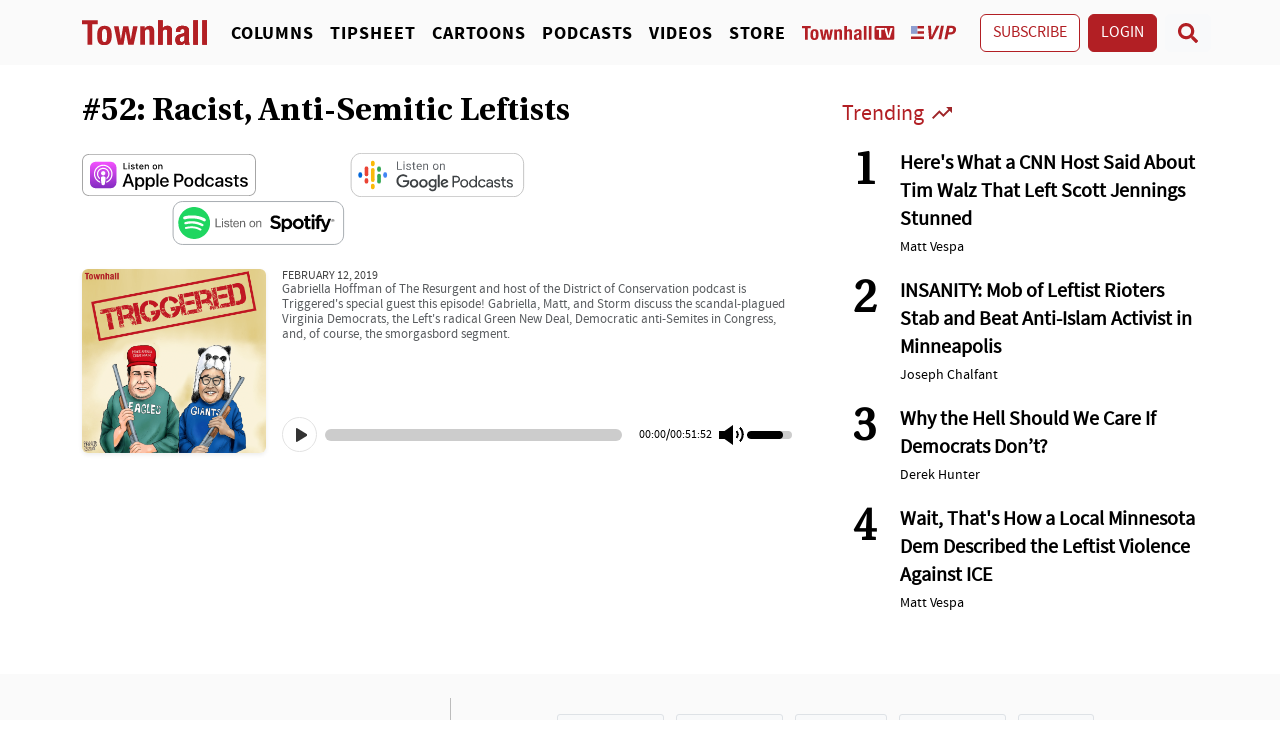

--- FILE ---
content_type: text/html; charset=utf-8
request_url: https://townhall.com/podcasts/triggered/2019/02/12/52-racist-antisemitic-leftists-n2541780
body_size: 20677
content:
<!DOCTYPE html>
<html lang="en">
<head>
    <meta charset="utf-8">
    <meta name="viewport" content="width=device-width, initial-scale=1, minimum-scale=1, user-scalable=no">
    <link rel="preconnect" href="//fonts.googleapis.com" crossorigin />
<link rel="preconnect" href="//fonts.gstatic.com" crossorigin />
<link rel="preconnect" href="//cdn.townhall.com" crossorigin />
<link rel="preconnect" href="//cdn.jsdelivr.net" crossorigin />
<link rel="preconnect" href="//ib.adnxs.com" crossorigin />
<link rel="preconnect" href="//experience.tinypass.com" crossorigin />
<link rel="preconnect" href="//www.googletagservices.com" crossorigin />
<link rel="preconnect" href="//cdn.townhall.com" crossorigin />
<link rel="preconnect" href="//media.townhall.com" crossorigin />
<link rel="preconnect" href="//www.google-analytics.com" crossorigin />
<link rel="preconnect" href="//ad.doubleclick.net" crossorigin />
<link rel="preconnect" href="//securepubads.g.doubleclick.net" crossorigin />
<link rel="preconnect" href="//c.amazon-adsystem.com" crossorigin />
    <link rel="preload" href="https://securepubads.g.doubleclick.net/tag/js/gpt.js" as="script">
    

    <link rel="apple-touch-icon" sizes="180x180" href="/apple-touch-icon.png">
    <link rel="icon" type="image/png" sizes="32x32" href="/favicon-32x32.png">
    <link rel="icon" type="image/png" sizes="16x16" href="/favicon-16x16.png">
    <link rel="mask-icon" href="/safari-pinned-tab.svg" color="#b81f25">
    <meta name="apple-mobile-web-app-title" content="Townhall">
    <meta name="application-name" content="Townhall">
    <meta name="msapplication-TileColor" content="#fafafa">
    <meta name="theme-color" content="#fafafa">

<link rel="preload" href="https://cdn.townhall.com/web/fonts/Heuristica-Regular.woff2" as="font" type="font/woff2" crossorigin>
<link rel="preload" href="https://cdn.townhall.com/web/fonts/Heuristica-Bold.woff2" as="font" type="font/woff2" crossorigin>
<link rel="preload" href="https://cdn.townhall.com/web/fonts/SourceSansPro-Bold-webfont.woff" as="font" type="font/woff" crossorigin>
<link rel="preload" href="https://cdn.townhall.com/web/fonts/SourceSansPro-Regular-webfont.woff" as="font" type="font/woff" crossorigin>
    <link href="https://cdn.jsdelivr.net/npm/bootstrap@5.3.3/dist/css/bootstrap.min.css" rel="stylesheet" integrity="sha384-QWTKZyjpPEjISv5WaRU9OFeRpok6YctnYmDr5pNlyT2bRjXh0JMhjY6hW+ALEwIH" crossorigin="anonymous">
    <style>.accordion-button:not(.collapsed){--bs-accordion-active-bg:#f3f3f3}.accordion-button:focus{box-shadow:none;outline:0;z-index:3}.btn-outline-primary:not(:disabled):not(.disabled).active,.btn-outline-primary:not(:disabled):not(.disabled):active,.show>.btn-outline-primary.dropdown-toggle{background-color:var(--primary-color);border-color:var(--primary-color);color:#fff}.btn.focus,.btn:focus{box-shadow:0 0 0 .2rem rgba(184,31,36,.25);outline:0}.btn-outline-primary:not(:disabled):not(.disabled).active:focus,.btn-outline-primary:not(:disabled):not(.disabled):active:focus,.show>.btn-outline-primary.dropdown-toggle:focus{box-shadow:0 0 0 .2rem rgba(184,31,36,.5)}.btn-outline-primary{border-color:#af2a2d;color:var(--primary-color)}.btn-outline-primary:hover{background-color:var(--primary-color);border-color:var(--primary-color);color:#fff}.btn{font-family:SourceSansProRegular,Helvetica,sans-serif}.nav-link.dropdown-toggle.show{background-color:#fafafa;color:#333}.dropdown-menu{background-clip:padding-box;background-color:#fafafa;border:1px solid #000;border-radius:5px;color:#212529;display:none;float:left;font-size:1rem;left:0;margin:0;min-width:10rem;position:absolute;text-align:left;top:100%;z-index:1000}.dropdown-menu a{color:#000;font-size:18px;font-weight:500;letter-spacing:.5px;text-transform:none}.dropdown-menu a:hover{color:var(--primary-color)}.nav-link{color:var(--text-color)}.nav-link:focus,.nav-link:hover{color:var(--primary-color)}.dropdown-item.active,.dropdown-item:active,.dropdown-item:hover{background-color:var(--border-color);color:#fff;text-decoration:none}.dropdown-menu[data-bs-popper]{left:0;margin-top:10px;top:100%}.breadcrumb{font-size:90%;margin:0;padding:0}.offcanvas{--bs-offcanvas-width:320px}.btn-close{opacity:1}b,strong{font-family:var(--font-bolder);font-weight:800}.thm-button-check:checked+.btn,.thm-button-outline-check:checked+.btn,.thm-button-outline.active,.thm-button-outline.show,.thm-button-outline:first-child:active,.thm-button.active,.thm-button.show,.thm-button:first-child:active,:not(.btn-check)+.thm-button-outline:active,:not(.btn-check)+.thm-button:active{background-color:var(--primary-color);border-color:var(--primary-color);color:#fff!important}@font-face{font-display:swap;font-family:Heuristica Regular;font-style:normal;font-weight:400;src:url(https://cdn.townhall.com/web/fonts/Heuristica-Regular.woff2) format("woff2")}@font-face{font-display:swap;font-family:Heuristica Bold;font-style:normal;font-weight:700;src:url(https://cdn.townhall.com/web/fonts/Heuristica-Bold.woff2) format("woff2")}@font-face{font-display:swap;font-family:HeuristicaBoldItalic;font-style:normal;font-weight:700;src:url(https://cdn.townhall.com/web/fonts/Heuristica-BoldItalic.woff2) format("woff2")}@font-face{font-display:swap;font-family:SourceSansProBold;font-style:normal;font-weight:700;src:url(https://cdn.townhall.com/web/fonts/SourceSansPro-Bold-webfont.woff) format("woff")}@font-face{font-display:swap;font-family:SourceSansProRegular;font-style:normal;font-weight:400;src:url(https://cdn.townhall.com/web/fonts/SourceSansPro-Regular-webfont.woff) format("woff")}@media screen and (max-width:767px){input,select,textarea{font-size:16px}}.search-icon>svg{fill:#b21f24;width:20px}.thm-root .nav-link{padding:4px}.thm-navbar-mobile #search-mobile{position:relative}.thm-navbar-mobile #search-mobile button[type=submit]{background:transparent;border:0;left:12px;margin:0;padding:0;position:absolute;top:9px}.thm-navbar-mobile #search-mobile input[type=search]{background:0 0;border:2px solid #d7d7d7;border-radius:6px;color:#303030;font-size:14px;margin:0 auto;outline:none;padding:10px 8px 8px 40px;position:relative;text-align:left;width:100%}.thm-navbar-main .thm-search a{right:8px;top:3px}.thm-tags .btn-group-sm>.btn,.thm-tags .btn-sm{margin:3px}.thm-tags .btn-light{background-color:#e8e8e8;border-color:#e8e8e8;color:#6c757d!important}.thm-search{background-color:hsla(0,0%,100%,.96);height:100%;left:0;margin:0 auto;opacity:0;position:fixed;top:0;transform:translateY(-100%) scale(0);transition:all .5s ease-in-out;width:100%;z-index:1200}.thm-search .search-icon>svg{fill:#b21f24;width:45px}.thm-search form{margin:0 auto;max-width:970px;position:relative;top:30%}.thm-search .btn-close{font-size:40px;position:absolute;right:10px;top:10px}.thm-search input[type=search]{background:transparent;border:2px solid #d7d7d7;border-radius:15px;color:#000;font-size:50px;margin:0 auto;outline:none;padding:26px 25px 25px 85px;position:relative;text-align:left;width:90%}.thm-search button[type=submit]{background:transparent;border:0;left:15px;position:absolute;top:32px}.open{opacity:1;transform:translate(0) scale(1)}.nav-vip{aspect-ratio:auto 3/1;width:45px}.nav-thtv,.nav-vip{height:15px;position:relative;top:-2px}.nav-thtv{aspect-ratio:auto 20/3}.thm-vip-badge{background-color:#fff;border-radius:0 5px 5px 0;height:auto;height:24px;padding:6px;position:absolute;width:auto}.thm-vip-menu>svg{margin:0 0 3px}.thm-vip-menu>svg,.thm-vip-sublevel{display:inline-block;height:12px;position:relative}.thm-vip-sublevel{aspect-ratio:auto 10/3;font-size:18px;margin:0;top:0}.thm-vip-button{border:1px solid var(--border-color);border-radius:3px;display:inline-block;font-size:19px;padding:0 10px}.thm-vip-button-small{display:inline-block;padding:0}.columnists-header h1{color:#000;display:block;font-family:var(--font-title);font-weight:400;margin:0;padding:0}.thm-sc .btn.tw:hover{background-color:#30a9f3}.thm-sc .btn.fb:hover{background-color:#2b82f3}.thm-sc .btn.tw{background-color:#1da1f2;color:#fff}.thm-brick{display:block;margin-top:80px;position:relative}.thm-comments{color:#b21f24}.thm-comments i>svg{fill:#b21f24;width:17px}.ad-header{-moz-box-sizing:border-box;-webkit-box-sizing:border-box;box-sizing:border-box;display:table;margin:0 auto;text-align:center!important}.vertical-center{align-items:center;display:flex;min-height:100%;min-height:100vh}.ad-90{min-height:90px}.ad-250{min-height:250px}.live-overlay{background:#c90110;border-radius:3px;display:block;font-size:12px;letter-spacing:1px;line-height:12px;margin:10px;padding:3px 8px;position:absolute;transition:color .1s linear,border .1s linear,opacity .1s linear,background-color .1s linear;white-space:nowrap;z-index:1}.live-overlay,.thm-pill{color:#fff;text-transform:uppercase}.thm-pill{background-color:#b21f24;border-color:#b21f24;font-family:SourceSansProRegular,Helvetica,sans-serif;font-weight:400;padding:6px}.separator{align-items:center;display:flex;font-size:12px;font-weight:400;margin:10px 0;text-align:center}.separator:after,.separator:before{border-bottom:1px solid #6c757d;content:"";flex:1}.separator:before{margin-right:.25em}.separator:after{margin-left:.25em}.small{font-size:var(--post-caption-size)}.thm-author-sm{aspect-ratio:auto 9/8;width:50px}.thm-author-lg,.thm-author-sm{border:.3px solid #8a8a8a;border-radius:5px;height:auto;margin-right:10px;vertical-align:middle}.thm-author-lg{width:122px}@media(max-width:768px){.thm-border{border-bottom:1px solid var(--border-color);margin-bottom:20px}}.thm-chevron svg{fill:#000;height:auto;width:35px}.four-column{-webkit-column-count:4;-moz-column-count:4;column-count:4;-webkit-column-gap:5px;-moz-column-gap:5px;column-gap:5px}@media(max-width:768px){.four-column{-webkit-column-count:2;-moz-column-count:2;column-count:2;-webkit-column-gap:5px;-moz-column-gap:5px;column-gap:5px}}.global-video-title{color:#b21f24;display:inline-block;font-family:SourceSansProRegular,Helvetica,sans-serif;padding:0}.thm-modal-close{background-color:#fff;border:2px var(--bs-border-style) var(--bs-border-color)!important;border-radius:16px;margin:0;padding:7px;position:absolute;right:-17px;top:-16px}.image-40-perc{height:auto;width:40%}article{color:var(--text-color);font-family:SourceSansProRegular,sans-serif;font-size:var(--post-body-size)}article figcaption{font-size:var(--post-caption-size);line-height:100%;padding:20px 0 15px}@media(max-width:768px){article figcaption{padding:10px 0 0}}article h1{font-size:36px}article h3{font-size:30px}article h4{font-size:24px}article h1,article h2,article h3,article h4,article h5{color:var(--text-color);font-family:var(--font-title);font-weight:700;margin-bottom:15px}@media(max-width:1396px){article .post-header__img{aspect-ratio:auto 736/414}}@media(max-width:1024px){article .post-header__img{aspect-ratio:auto 658/370}}article .post-header h1{color:var(--text-color);font-family:var(--font-title);font-size:var(--post-title-size);font-style:normal;font-weight:400;margin-bottom:0;margin-top:0;padding-bottom:0}article .post-header .thm-vip-sublevel{height:18px;margin:9px 0}article .post-header__byline{align-items:center;color:var(--text-color);font-size:var(--post-author-size);justify-content:space-between;letter-spacing:0;margin:15px 0;position:relative}article .post-header__byline a{color:var(--text-color);font-weight:400}article .post-header__byline a:hover{color:var(--primary-color)}article .post-header__byline .x-follow-btn{height:20px;position:relative;top:5px}article .post-header__category{color:#a82c31;font-size:20px;font-weight:400;text-transform:uppercase}article .post-header__img img{display:inline}article .post-body{line-height:1.6;padding:0 35px}@media(max-width:768px){article .post-body{padding:0}}article .post-body .wp-caption-text{color:#6c757d!important;font-size:80%;font-weight:400}article .post-body blockquote{background-color:#fff;border-bottom:2px solid var(--border-color);border-left:none;border-top:2px solid var(--border-color);font-family:SourceSansProRegular,Helvetica,sans-serif;font-size:100%;font-style:italic;margin:10px 0;padding:10.5px 55px;position:relative}@media(max-width:768px){article .post-body blockquote{font-size:88%;padding:10.5px 28px}}article .post-body blockquote:before{color:#b81f25;content:"“";font-family:Georgia,serif;font-size:6em;left:-11px;line-height:1;position:absolute;top:0}@media(max-width:768px){article .post-body blockquote:before{font-size:71px;left:-5px}}article .post-body blockquote:after{bottom:-.5em;color:#b81f25;content:"”";float:right;font-family:Georgia,serif;font-size:6em;line-height:1;position:absolute;right:0}@media(max-width:768px){article .post-body blockquote:after{bottom:-.5em;font-size:71px}}article .post-body blockquote p:last-of-type{margin-bottom:0}article .post-body .thm-tags{margin-bottom:20px}article .post-body .thm-tags h2{color:#b21f24;font-weight:700!important}article .post-body .thm-tags a{text-decoration:none}article .post-body .fb-post,article .post-body .fb-video,article .post-body .instagram-media,article .post-body .twitter-tweet{display:block;margin:10px auto!important;text-align:center!important}article .post-body div,article .post-body figure{max-width:100%}article .post-body figure figcaption{font-size:var(--post-caption-size);line-height:100%;margin-bottom:35px;margin-top:18px;padding:3px 5px}article .post-body img{display:block;height:auto;margin:0 auto;max-width:100%;text-align:center}article .post-body .thm-iframe{height:0;padding-bottom:56.25%;position:relative;width:100%}article .post-body .thm-iframe iframe{height:100%;left:0;position:absolute;top:0;width:100%}article .post-body iframe{display:block;margin:0 auto;text-align:center}article .post-body a{color:var(--primary-color);font-weight:400;text-decoration:underline}article .post-body a:hover{color:var(--text-color);text-decoration:none}article .post-body .pullquote{border-left:10px solid #b21f24;display:block;font-style:italic;margin-bottom:30px;margin-top:30px;padding-left:20px;padding-right:20px}article .post-body .pullquote a{font-weight:700;text-decoration:none}article .post-footer .author-bar{background-color:#f1f1f1;border-radius:5px;font-size:14px;margin:10px 0;padding:20px}article .post-footer .author-bar img{height:auto;width:100px}article .post-footer .author-bar a{color:#b81f24;text-decoration:underline}article .post-footer .author-bar a:hover{color:var(--text-color);text-decoration:none}@media(max-width:768px){article .post-footer .author-bar{background-color:#f1f1f1;font-size:14px;line-height:22px;margin:0;padding:8px}article .post-footer .media img{height:auto;width:75px}}article .author-bio{font-size:16px}article .read-more{color:var(--primary-color)}.come-in{transform:translateY(0)!important;visibility:visible!important}.thm-menu-divider{border-bottom:1px solid #fff;-moz-border-image:-moz-linear-gradient(left,#d8d8d8 0,#fff 100%);-webkit-border-image:-webkit-linear-gradient(left,#d8d8d8,#fff);-o-border-image:linear-gradient(90deg,#d8d8d8 0,#fff);border-image:linear-gradient(90deg,#d8d8d8 0,#fff);border-image-slice:1}.thm-navbar{font-weight:400;padding:0;text-transform:uppercase}.thm-navbar,.thm-navbar .thm-navbar-top{font-family:SourceSansProBold,Helvetica,sans-serif}.thm-navbar .thm-navbar-top{border:0;border-bottom:1px solid #fff;-moz-border-image:-moz-linear-gradient(left,#d8d8d8 0,#fff 100%);-webkit-border-image:-webkit-linear-gradient(left,#d8d8d8,#fff);-o-border-image:linear-gradient(90deg,#d8d8d8 0,#fff);border-image:linear-gradient(90deg,#d8d8d8 0,#fff);border-image-slice:1}.thm-navbar .nav-link{color:#000;padding:4px 18px 0 0}.thm-navbar .nav-link:hover{color:var(--primary-color)}.thm-navbar .navbar-vip-logo .vip-logo--stars{fill:#8fa0d1}.thm-navbar .navbar-vip-logo .vip-logo--stripes{fill:#b12025}.thm-navbar .navbar-vip-logo .vip-logo--text{fill:#fff}.thm-navbar .active{background-color:transparent;color:#b21f24;position:relative}.thm-headroom{transform:translateY(-200%);transition:.3s ease-in-out}.thm-navbar-scroll{background-color:var(--menu-bg-color);border:0 solid transparent;font-family:SourceSansProBold,Helvetica,sans-serif;font-weight:700;min-height:85px;padding:0;text-transform:uppercase}.thm-navbar-scroll .nav-link{font-size:18px;letter-spacing:1px;position:relative;text-transform:uppercase}.thm-navbar-scroll .nav-link.active:before{background:#b02025;border-radius:100%;bottom:-7px;content:"";height:7px;left:50%;position:absolute;transform:translateX(-50%);width:7px}.thm-navbar-scroll .headline{font-family:SourceSansProRegular,sans-serif;font-style:normal;overflow:hidden;text-overflow:ellipsis;text-transform:none;white-space:nowrap;width:600px}@media(max-width:1024px){.thm-navbar-scroll .headline{width:490px}}.thm-navbar-scroll .header-logo{aspect-ratio:auto 5/1;height:39px;width:196px}.thm-navbar-mobile .active.nav-link .thm-vip-menu .vip-logo--text,.thm-navbar-scroll .active.nav-link .thm-vip-menu .vip-logo--text{fill:#fff!important}.thm-navbar-mobile .navbar-vip-logo .vip-logo--stars,.thm-navbar-scroll .navbar-vip-logo .vip-logo--stars{fill:#8fa0d1}.thm-navbar-mobile .navbar-vip-logo .vip-logo--stripes,.thm-navbar-scroll .navbar-vip-logo .vip-logo--stripes{fill:#b12025}.thm-navbar-mobile .navbar-vip-logo .vip-logo--text,.thm-navbar-scroll .navbar-vip-logo .vip-logo--text{fill:#b21f24!important}:is(body):has(.thm-navbar-condensed){--body-padding-top:65px}.thm-navbar-condensed{min-height:65px}.thm-navbar-condensed .header-logo{aspect-ratio:auto 5/1;height:25px;width:125px}.thm-navbar-mobile{background-color:var(--menu-bg-color);border-bottom:1px solid transparent;font-family:SourceSansProRegular,Helvetica,sans-serif;font-size:18px;font-weight:600;height:60px;padding:5px 10px;text-transform:uppercase}.thm-navbar-mobile .thm-vip-menu>i>svg{height:18px}.thm-navbar-mobile .thm-vip-login{margin:0 0 0 12px;padding:3px 0}.thm-navbar-mobile .navbar-brand{display:inline-block;line-height:inherit;margin:0 0 0 6px;padding:0;white-space:nowrap}.thm-navbar-mobile .navbar-brand .header-logo{aspect-ratio:auto 5/1;width:110px}.thm-navbar-mobile .mobile-ft{background-color:#fff;font-family:SourceSansProRegular,Helvetica,sans-serif;font-size:13px;font-weight:400;letter-spacing:normal;padding:0;text-transform:uppercase}.thm-navbar-mobile .column-list{background-color:#f8f9fa;column-count:2;column-gap:10px;-moz-column-gap:10px;-webkit-column-gap:10px;-moz-columns:2;-webkit-columns:2;letter-spacing:normal;padding:8px;position:relative}.thm-navbar-mobile .column-list a{display:block;font-size:calc(100% - 2px);text-transform:none}.thm-navbar-mobile .navbar-nav .nav-link[data-bs-toggle=collapse][aria-expanded=true]:after{-webkit-transform:rotate(-180deg);transform:rotate(-180deg)}.thm-navbar-mobile .navbar-nav .nav-link[data-bs-toggle=collapse]:after{border-bottom:0;border-left:.3em solid transparent;border-right:.3em solid transparent;border-top:.3em solid;content:"";display:inline-block;margin-left:.255em;-webkit-transition:-webkit-transform .2s;transition:-webkit-transform .2s;transition:transform .2s;transition:transform .2s,-webkit-transform .2s;vertical-align:.255em}.thm-navbar-main{background-color:#fff;height:75px}.thm-navbar-main .thm-navbar-top .nav-link{margin-top:3px;padding:6px 20px 6px 0}.thm-navbar-main .thm-navbar-bottom .nav-link{padding:6px 20px 6px 0}.thm-navbar-main .nav-vip{aspect-ratio:auto 3/1;height:15px;position:relative;top:-2px}.thm-navbar-main .navbar-brand{margin-right:2rem;padding-bottom:3px;padding-top:0}.thm-navbar-main .header-logo{aspect-ratio:auto 5/1;height:auto;width:266px}.thm-navbar-main>a:hover{color:#b21f24}.alert-bar{background-color:var(--primary-color);color:#fff;cursor:pointer;font-size:1.15em;line-height:1.9em;padding:.3em 0 0}@media(max-width:991px){.alert-bar{margin-top:-25px}}@media(max-width:768px){.alert-bar{margin-bottom:.6em;margin-top:-10px}}@media(max-width:576px){.alert-bar{line-height:1.5em;padding-bottom:.2em;padding-top:.5em}}.alert-bar .btn-link{border-color:#fff;color:#fff;padding:.2rem .75rem 0;text-decoration:none;vertical-align:top}.alert-bar .btn-link:hover{background-color:#fff;color:var(--primary-color);text-decoration:none}.alert-bar__title{color:#fff;display:flex;padding-left:.2em}@media(max-width:576px){.alert-bar__title{padding-left:unset}}.alert-bar__title:hover{color:#fff;text-decoration:underline}@media(max-width:576px){.alert-bar__title{display:block;overflow:hidden;padding-left:.45em;text-overflow:ellipsis;white-space:nowrap}}@media(max-width:991px){.alert-bar__title{text-decoration:underline}}.alert-bar__label{border-right:1px solid hsla(0,0%,100%,.5);display:block;float:left;font-weight:700;height:100%;margin-right:.15em;padding-right:.45em}@media(max-width:576px){.alert-bar__label{font-size:85%}}footer{background-color:var(--menu-bg-color);font-size:18px}footer .column-list{column-count:4;column-gap:10px;-moz-column-gap:10px;-webkit-column-gap:10px;-moz-columns:4;-webkit-columns:4;letter-spacing:normal;padding:0;position:relative;text-transform:uppercase}footer .column-list__item{display:block}@media(max-width:768px){footer .column-list{column-count:2;-moz-columns:2;-webkit-columns:2}}footer a.thm-brand-button{background-color:var(--bs-gray-100);border:1px solid var(--bs-gray-300);border-radius:3px;color:#212529;cursor:pointer;display:block;font-size:1rem;font-weight:400;line-height:1.5;padding:8px 10px 10px;position:relative;text-align:center;text-decoration:none;-webkit-user-select:none;-moz-user-select:none;user-select:none;vertical-align:middle}.footer-ad{background-color:#fff;background-image:none!important;bottom:0;box-shadow:0 0 5px 0 rgba(0,0,0,.2)!important;box-sizing:border-box;left:0;margin:0 auto;margin-bottom:0!important;max-height:50px!important;opacity:1!important;position:fixed!important;text-align:center;width:100%!important;z-index:11}.footer-ad__close{background-color:#fff;background-image:url("data:image/svg+xml;charset=utf-8,%3Csvg width='13' height='13' viewBox='341 8 13 13' xmlns='http://www.w3.org/2000/svg'%3E%3Cpath fill='%234F4F4F' d='M354 9.31 352.69 8l-5.19 5.19L342.31 8 341 9.31l5.19 5.19-5.19 5.19 1.31 1.31 5.19-5.19 5.19 5.19 1.31-1.31-5.19-5.19z' fill-rule='evenodd'/%3E%3C/svg%3E");background-position:9px;background-repeat:no-repeat;background-size:13px 13px;border:none;border-radius:12px 0 0 0;box-shadow:0 -1px 1px 0 rgba(0,0,0,.2);height:28px;position:absolute;right:0;top:-28px;width:28px}#thm-account iframe{min-height:900px!important}.thm-piano-nl-hpfixed{background-color:transparent;bottom:0;left:0;position:fixed;width:100%;z-index:1000}.thm-piano-mop,.thm-piano-mop-premium{margin:0!important;padding:0!important;width:100%}.thm-piano-mop-premium .tp-container-inner:before{background:-moz-linear-gradient(top,hsla(0,0%,100%,0) 0,hsla(0,0%,100%,.99) 99%,#fff 100%);background:-webkit-linear-gradient(top,hsla(0,0%,100%,0),hsla(0,0%,100%,.99) 99%,#fff);background:linear-gradient(180deg,hsla(0,0%,100%,0) 0,hsla(0,0%,100%,.99) 99%,#fff);content:"";display:block;height:100px;margin-top:-100px;position:relative;width:100%}.thm-piano-eop{width:100%}.thm-piano-pfixed{background-color:transparent;bottom:0;left:10px;position:fixed;width:350px;z-index:1000}.thm-piano-top{top:10px}.thm-piano-bottom,.thm-piano-top{position:fixed;width:100%;z-index:1000}.thm-piano-bottom{bottom:0}.tp-container-inner{display:inline}.fb-social{background-color:var(--menu-bg-color);color:#fff!important}.fb-social i>svg{fill:#000;position:relative;top:-1px;width:var(--controls-svg-size)}.fb-social i>svg:hover{fill:#000}.fb-social:hover,.truth-social{background-color:var(--menu-bg-color)}.truth-social{color:#fff!important}.truth-social i>svg{fill:#000;position:relative;top:-1px;width:var(--controls-svg-size)}.truth-social i>svg:hover{fill:#000}.print,.truth-social:hover{background-color:var(--menu-bg-color)}.print{color:#fff!important}.print i>svg{fill:#000;position:relative;top:-1px;width:var(--controls-svg-size)}.print i>svg:hover{fill:#000}.print:hover,.tw-social{background-color:var(--menu-bg-color)}.tw-social{color:#fff!important}.tw-social i>svg{fill:#000;width:var(--controls-svg-size)}.tw-social i>svg .svg-tw-circle{fill:#1da1f2}.tw-social i>svg:hover{fill:#000}.em-social,.tw-social:hover{background-color:var(--menu-bg-color)}.em-social{color:#fff!important}.em-social i>svg{fill:#000;width:var(--controls-svg-size)}.em-social i>svg:hover{fill:#000}.em-social:hover{background-color:#d7d7d7}.rss-social{background-color:#ff6500;color:#fff!important}.rss-social i>svg{fill:#fff;width:var(--controls-svg-size)}.rss-social i>svg:hover{fill:#fff}.rss-social:hover{background-color:#fc751c}.controls-social{background-color:transparent;color:#fff!important;cursor:pointer}.controls-social i>svg{fill:#989898;width:25px}.controls-social i>svg:hover{fill:#b21f24}.controls-social:hover{background-color:transparent}.fb-icon>svg{fill:#989898;width:20px}.fb-icon>svg .svg-fb-path{fill:#989898}.fb-icon>svg .svg-fb-path:hover,.fb-icon>svg:hover{fill:#1877f2}.tw-icon>svg{width:20px}.tw-icon>svg .svg-tw-bird{fill:#fff}.tw-icon>svg .svg-tw-circle{fill:#989898}.tw-icon>svg .svg-tw-circle:hover{fill:#1da1f2}.icon-election .red{fill:#fb9e9e}.icon-election .pole{fill:#ccc}.icon-election .blue{fill:#577fbc}.townhall{width:65px!important}.hotair{width:40px!important}.bearingarms,.twitchy{width:75px!important}.pjmedia,.redstate{width:65px!important}.banner{margin:0 auto;text-align:center}.sticky{position:-webkit-sticky;position:sticky;top:6rem}.ad{margin:0 auto}.ad,.advs{text-align:center}.advs{-webkit-font-smoothing:antialiased;display:inline-block;font-size:11px;font-weight:400;line-height:1;margin-bottom:0;padding-top:5px;position:relative;top:0;width:100%}@media(max-width:768px){.gpt-ad-b{border-bottom:1px solid gray;margin-bottom:20px}}.h-50{min-height:50px}.h-90{min-height:90px}.h-250{min-height:250px}.rev-content{font-family:SourceSansProRegular,Helvetica,sans-serif;margin-bottom:3px;margin-top:7px}.hero-h1{font-family:var(--font-title);font-size:58px;font-weight:700;margin-bottom:50px}@media(max-width:768px){.hero-h1{border-bottom:1px solid var(--border-color);font-size:20px;font-weight:700;line-height:24px;margin-bottom:10px}}.hero-h1__author a{color:#7a7a7a;display:block;font-family:var(--font-header);margin-bottom:10px;margin-top:10px}.wp-card-huge{font-family:var(--font-title);position:relative}@media(max-width:768px){.wp-card-huge{border-bottom:1px solid var(--border-color);margin-bottom:20px}}.wp-card-huge__category{display:block;font-size:12px;font-weight:400;letter-spacing:0;margin:15px 0;text-transform:uppercase}.wp-card-huge__category a{color:var(--text-color)}.wp-card-huge__img{aspect-ratio:auto 1052/615;height:auto;position:relative}@media(max-width:576px){.wp-card-huge__img{min-height:200px!important}}.wp-card-huge__title{display:block;margin:10px 0}@media(min-width:768px){.wp-card-huge__title a.xl{font-size:50px;line-height:60px!important}}.wp-card-huge__title a{color:var(--text-color);font-size:var(--card-huge-title);font-weight:400;line-height:var(--card-huge-title-lh)}.wp-card-huge__author{color:var(--text-color);display:block;font-family:var(--font-header);letter-spacing:0;margin:0 0 15px}.wp-card-huge__author a{color:var(--text-color);font-weight:400}.wp-card-huge__author a:hover{color:var(--primary-color)}.wp-card-hero{background-color:#000;font-family:var(--font-title);position:relative}.wp-card-hero__overlay{color:#fff;left:20px;position:absolute;top:10px;width:70%}.wp-card-hero__overlay a:hover{color:#fff;text-decoration:underline}.wp-card-hero__category{font-size:12px;font-weight:400;letter-spacing:.2em;margin:15px 0;text-transform:uppercase}.wp-card-hero__category a{color:#fff}.wp-card-hero__img{height:auto;position:relative}.wp-card-hero__img img{opacity:.7}.wp-card-hero__title{margin:10px 0 25px}.wp-card-hero__title a{color:#fff;font-size:36px;font-weight:700;line-height:36px}.wp-card-hero__author{color:#fff;letter-spacing:0;margin:10px 0 15px}.wp-card-hero__author a{color:#fff;font-weight:700}.wp-card-hero__author a:hover{color:#fff;text-decoration:underline}.wp-card{font-family:var(--font-title)}@media(max-width:768px){.wp-card{border-bottom:1px solid var(--bs-gray-300);margin-bottom:20px}}.wp-card__vip-badge{background-color:#fff;padding:0;position:absolute;top:15px;z-index:10}.wp-card__category{font-size:10px;font-weight:700;letter-spacing:.2em;margin:10px 0 0;text-transform:uppercase}.wp-card__img{aspect-ratio:auto 536/311;height:auto;position:relative}@media(max-width:576px){.wp-card__img{min-height:200px!important}}.wp-card__title{margin-top:10px}.wp-card__title a{color:var(--text-color);font-size:var(--card-title);font-weight:400;line-height:var(--card-title-lh)}.wp-card__author{color:var(--text-color);font-family:var(--font-header);letter-spacing:0;margin:3px 0 15px}.wp-card__author a{color:var(--text-color);font-weight:400}.wp-card__author a:hover{color:var(--primary-color)}.th-card-h{font-family:var(--font-header)}@media(max-width:768px){.th-card-h{border-bottom:1px solid var(--border-color)}}.th-card-h__title{align-items:flex-start;display:flex;flex-direction:column}.th-card-h__title a{color:var(--text-color);display:inline-block;font-family:var(--font-title);font-size:var(--card-text-size);font-weight:400;line-height:29px}.th-card-h__img{height:auto;position:relative}.th-card-h__img,.th-card-h__img img{aspect-ratio:auto 3/2}.th-card-h__author{color:var(--text-color);font-family:var(--font-header);font-size:var(--post-author-size);letter-spacing:0;margin:0}.th-card-h__author a{color:var(--text-color);font-weight:400}.th-card-h__author a:hover{color:var(--primary-color)}.th-card-h__author img{border:.3px solid #8a8a8a;border-radius:5px;height:auto;margin-right:5px;vertical-align:middle;width:35px}@media(max-width:576px){.no-min-height{min-height:0!important}}.th-card-hp{font-family:SourceSansProRegular,Helvetica,sans-serif}@media(max-width:768px){.th-card-hp{border-bottom:1px solid var(--border-color)}}.th-card-hp__title a{color:var(--text-color);display:inline-block;font-family:var(--font-title);font-size:var(--card-small-title);font-weight:400;line-height:var(--card-title-lh)}.th-card-hp__img{aspect-ratio:auto 536/311;position:relative}@media(min-width:768px){.th-card-hp__img{height:auto;width:187px}}.th-card-hp__author{color:var(--text-color);font-family:var(--font-header);font-size:var(--card-author);letter-spacing:0;margin:5px 0 0}.th-card-hp__author a{color:var(--text-color);font-weight:400}.th-card-hp__author a:hover{color:var(--primary-color)}.th-card-hp__author img{border:.3px solid #8a8a8a;border-radius:5px;height:auto;margin-right:5px;vertical-align:middle;width:35px}.thm-cartoon-card{display:flex}.widget-list{background-color:#fff;display:inline-block;font-size:20px;line-height:28px}.widget-list__noborder{border:1px solid transparent!important}.widget-list__border{border-bottom:1px solid var(--border-color)}.widget-list__header{background-color:#fff;padding-bottom:5px}.widget-list__header img{width:20px}.widget-list__header-title{color:var(--primary-color);display:inline-block;font-size:var(--widget-title-size);padding:0}.widget-list__author,.widget-list__header-title{font-family:SourceSansProRegular,Helvetica,sans-serif}.widget-list__author{color:#000!important;display:block;font-size:14px;text-decoration:none!important}.widget-list__body{margin:0}.widget-list__body img{margin:10px 0;width:92px}.widget-list__hero{border:1px solid var(--border-color);border-radius:6px;display:flex;flex-direction:column;line-height:1.2!important}.widget-list__hero img{border-radius:6px;margin:0;padding:0;width:100%}.widget-list__body-title{color:#000!important;font-weight:800!important;line-height:1.2!important;text-decoration:none!important}.widget-list__body-img{background-position:50%;background-repeat:no-repeat;background-size:cover;border:.3px solid #707070;border-radius:5px;display:inline-block;height:80px;margin-right:15px;width:80px}.widget-list__count{color:#000;display:inline-block;font-family:Heuristica Regular,serif;font-size:45px;font-weight:700;line-height:45px;margin-right:5px;text-align:center;width:45px}.thm-cartoon-widget{display:inline-block;font-size:var(--widget-title-size);position:relative}.thm-cartoon-widget__button{background:rgba(0,0,0,.6);border-radius:3px;bottom:24px;float:left;font-family:var(--font-header);font-size:18px;left:20px;line-height:15px;margin:0 0 -4px;position:absolute;text-transform:uppercase;transition:color .1s linear,border .1s linear,opacity .1s linear,background-color .1s linear;white-space:nowrap}.thm-cartoon-widget__button a{color:#fff!important;display:block;padding:16px;text-decoration:none!important}.thm-cartoon-widget__button a:hover{background:rgba(0,0,0,.9);color:#fff}.th-widget-columns__img{aspect-ratio:auto 1/1;height:auto;width:85px}.trending__title{color:#b21f24;display:inline-block;font-family:Helvetica,Arial,sans-serif;font-size:22px;margin:0 0 10px}.trending .xl-story{position:relative}.trending .xl-story__summary{background-image:linear-gradient(-180deg,transparent,#000);bottom:0;left:0;padding:10px 15px 0;pointer-events:auto;position:absolute;right:0}.trending .xl-story__summary h1{font-size:26px;line-height:30px;margin:0 auto;padding:0}.trending .xl-story__summary a{color:#fff}.trending .xl-story__summary h5{color:#fff;font-family:Helvetica,Arial,sans-serif;font-size:16px;font-weight:700;letter-spacing:3px;margin:0 auto 10px;text-transform:uppercase}.trending .xl-story__img a{background-position:top;background-repeat:no-repeat;background-size:cover;display:block;height:250px;padding-bottom:0;position:relative}.trending .sm-story{padding-bottom:15px}.trending .sm-story__text{margin:20px 0 0}.trending .sm-story__text a{font-family:SourceSansProRegular,Helvetica,sans-serif;font-size:20px;font-weight:700;line-height:24px}.trending .sm-story__text:hover{color:#b21f24!important}.trending .sm-story__flavor{color:#8a8a8a;font-family:Helvetica,Arial,sans-serif;font-size:14px;font-weight:700;letter-spacing:3px;margin-top:3px;text-transform:uppercase}.trending .tothm-card{font-family:SourceSansProRegular,Helvetica,sans-serif}@media(max-width:768px){.trending .tothm-card{border-bottom:1px solid #989898;margin-bottom:20px}}.trending .tothm-card__vip-badge{border-right:40px solid transparent;border-top:40px solid #e6e6e6;height:0;position:absolute;width:0;z-index:10}.trending .tothm-card__category{font-size:10px;font-weight:700;letter-spacing:.2em;margin:10px 0 0;text-transform:uppercase}.trending .tothm-card__img{height:auto}.trending .tothm-card__img-cover a{background-position:top;background-repeat:no-repeat;background-size:cover;display:block;height:220px;padding-bottom:0;position:relative}.trending .tothm-card__title{margin-top:10px;text-align:left}.trending .tothm-card__title a{color:var(--text-color);font-size:20px;font-weight:700;line-height:20px}.trending .tothm-card__title a:hover{color:#b21f24!important}.trending .tothm-card__author{font-family:Helvetica,Arial,sans-serif;font-size:14px;font-weight:700;letter-spacing:.2em;margin:5px 0 10px;text-align:left}.mpw-bordered{border:1px solid #ddd;-moz-box-sizing:border-box;-webkit-box-sizing:border-box;box-sizing:border-box;float:left;margin-bottom:25px;padding:0 25px}.mpw-bordered>.mpw{margin:10px 0 15px}.mpw{clear:both;margin:0 auto 30px}.mpw .top-pad{padding-top:10px}.mpw ul li{line-height:20px;padding:10px 0}.mpw__domain{color:#8a8a8a;font-family:Helvetica,Arial,sans-serif;font-size:14px;font-weight:700;letter-spacing:3px;margin-top:5px;text-transform:uppercase}.mpw__title{border:0;border-bottom:2px solid #fff;color:#00a99d;display:inline-block;font-family:SourceSansProRegular,Helvetica,sans-serif;font-size:18px;margin:0}.mpw__title .star-box{top:2px}.mpw__story{font-family:SourceSansProRegular,Helvetica,sans-serif;font-size:18px;font-weight:700;line-height:23px}.hamburger .line{background-color:#000;display:block;height:2px;margin:7px 0;-webkit-transition:all .3s ease-in-out;-o-transition:all .3s ease-in-out;transition:all .3s ease-in-out;width:25px}.hamburger .line:hover{cursor:pointer}.hamburger .line-long{width:40px}.headroom{display:none;transform:translateY(-110%);transition:transform .2s linear;will-change:transform}.headroom--pinned{display:inline-block;transform:translateY(0)}.headroom--top,.headroom--unpinned{display:inline-block;transform:translateY(-110%)}.thm-headroom{display:none;transform:translateY(-110%);transition:transform .2s linear;will-change:transform}.thm-headroom--pinned{display:inline-block;transform:translateY(0)}.thm-headroom--top,.thm-headroom--unpinned{display:inline-block;transform:translateY(-110%)}#wpadminbar{background:#23282d;font-family:Open Sans,sans-serif;font-size:13px}#wpadminbar.bg-dark{background:#23282d!important}#wpadminbar span.navbar-brand{margin-right:.4em}#wpadminbar a.nav-link{color:#eee;line-height:20px}#wpadminbar a.nav-link:before,#wpadminbar span.nav-link--wordpress:before{font-family:dashicons;font-size:19px;padding-right:4px;vertical-align:middle}#wpadminbar span.nav-link--wordpress:before{color:#a0a5aa}#wpadminbar .dropdown-menu{background-color:#23282d;border:none;border-radius:unset;font-size:unset;margin-top:-3px}#wpadminbar a.dropdown-item{background-color:transparent!important;color:#b4b9be;font-size:1.1em;padding:.25rem 1rem}#wpadminbar a.dropdown-item:hover,#wpadminbar a.nav-link:hover{color:#00b9eb}#wpadminbar .dropdown-toggle.show{color:#33373b}#wpadminbar span.nav-link--wordpress:before{content:""}#wpadminbar a.nav-link--new:before{content:""}#wpadminbar a.nav-link--edit:before{content:""}@media only screen and (max-width:575px){#wpadminbar img.avatar{display:none}#wpadminbar .navbar-brand{padding-bottom:0;padding-top:2px}#wpadminbar span.nav-link--wordpress:before{font-size:25px}.thm-fixed-bottom{bottom:0;left:0;position:fixed;right:0;z-index:1030}}@media only screen and (min-width:576px){body.has-admin-bar{padding-top:56px}#wpadminbar{height:32px}}.thm-author-list .card-body{padding:6px 1px}.thm-slider a:visited{color:#707070}.tns-controls{align-content:center;align-items:center;background:#fdfdfd;display:flex;flex-direction:column;height:75px;justify-content:center;position:fixed;right:0;width:55px;z-index:1025}.tns-controls [aria-controls]{background:#ebebeb;border:0;border-radius:3px;color:#707070;font-size:15px;height:2.5em;margin:5px;padding:0 5px}.tns-outer{background-color:#fff;border:1px solid var(--bs-gray-300);font-size:15px;left:0;margin:0;position:fixed;right:0;top:65px;z-index:1020}.tns-ovh{box-shadow:0 3px 6px 0 rgba(0,0,0,.25)}.tns-inner,.tns-ovh{height:75px}.thm-slider-post{border-right:1px solid var(--border-color)!important;display:flex;flex-direction:row;padding:7px 0}.thm-slider-post__body{font-family:var(--font-header);font-weight:700;padding-right:10px}.gg-chevron-right{border:2px solid transparent;border-radius:100px;box-sizing:border-box;display:block;height:22px;position:relative;transform:scale(var(--ggs,1));width:22px}.gg-chevron-right:after{border-bottom:2px solid;border-right:2px solid;box-sizing:border-box;content:"";display:block;height:10px;position:absolute;right:6px;top:4px;transform:rotate(-45deg);width:10px}.gg-chevron-left{border:2px solid transparent;border-radius:100px;box-sizing:border-box;display:block;height:22px;position:relative;transform:scale(var(--ggs,1));width:22px}.gg-chevron-left:after{border-bottom:2px solid;border-left:2px solid;box-sizing:border-box;content:"";display:block;height:10px;left:6px;position:absolute;top:4px;transform:rotate(45deg);width:10px}.video-card:hover .brid-play{opacity:100%;transition:opacity .4s}.brid-play{height:70px;left:41%;opacity:0;position:absolute;top:50%;transform:translateY(-50%);width:70px}.poll-card{border:1px solid var(--primary-color);cursor:pointer;font-family:var(--font-title);padding:10px}.poll-card,.poll-card .poll-img{position:relative}@media(max-width:768px){.poll-card{margin-bottom:20px}}.poll-card .poll-body{background-color:#000;border-bottom-left-radius:var(--bs-border-radius)!important;border-bottom-right-radius:var(--bs-border-radius)!important;bottom:0;color:#fff;font-size:10px;font-weight:700;letter-spacing:1px;margin:-5px 0 0;position:relative;text-align:center;text-transform:uppercase;width:100%;z-index:10}.poll-card .poll-title{padding:5px}#question-selection{min-height:200px;width:200px}.poll-border{border:1px solid var(--primary-color)}.poll-border .thm-sc i>svg{width:35px}.poll-sponsor{margin-top:15px}.poll-sponsor img{margin-top:0;width:266px}.poll-sponsor .sponsor-text{-webkit-font-smoothing:antialiased;display:inline-block;font-size:13px;font-weight:800;line-height:1;margin-bottom:0;padding-top:5px;position:relative;text-align:center;top:0;width:100%}.poll-sponsor-results{margin-bottom:25px}.poll-center{justify-content:center}.poll-tagline{font-size:30px;font-weight:800}:root{--global-text-size:22px;--global-lh:1.2;--fs-0:12px;--fs-1:14px;--fs-2:16px;--fs-3:17px;--fs-4:18px;--fs-5:20px;--fs-6:22px;--fs-7:23px;--fs-8:28px;--primary-color:#b21f24;--secondary-color:#fafafa;--category-color:#a82c31;--menu-bg-color:#fafafa;--border-color:#d5d5d5;--dot-color:#b02025;--font-color:#424242;--bg-color:#fff;--heading-color:#292922;--white-color:#fff;--text-color:#000;--body-text-size:16px;--body-padding-top:85px;--card-huge-title:50px;--card-huge-title-lh:var(--global-lh);--card-text-size:22px;--card-text-size-lh:var(--global-lh);--card-title:20px;--card-title-lh:1.4;--card-small-title:17px;--card-author:16px;--post-caption-size:16px;--post-title-size:60px;--post-body-size:var(--global-text-size);--post-author-size:18px;--post-category-size:20px;--post-body-lh:1.6;--controls-svg-size:22px;--main-margin-top:0;--widget-title-size:22px;--font-bolder:SourceSansProBold,Helvetica,sans-serif;--font-title:"Heuristica Bold",serif;--font-header:SourceSansProRegular,Helvetica,sans-serif;--font-author:Helvetica,sans-serif;--font-body:Helvetica,sans-serif;--h1-size:35px;--lb-fs-author:20px;--lb-fs-body:var(--global-text-size);--bs-btn-active-color:transparent;--bs-btn-active-bg:transparent;--bs-btn-active-border-color:var(--bs-gray-100)}@media(max-width:768px){:root{--global-text-size:18px;--body-padding-top:65px;--post-caption-size:14px;--post-title-size:28px;--post-body-size:20px;--post-author-size:16px;--post-category-size:14px;--post-body-lh:1.5;--controls-svg-size:14px;--widget-title-size:22px;--card-text-size:20px;--card-title:23px;--card-small-title:23px;--card-huge-title:23px;--h1-size:25px;--main-margin-top:0px;--lb-fs-body:var(--global-text-size)}}html{font-smoothing:antialiased;text-rendering:optimizeLegibility}body{font-family:SourceSansProRegular,sans-serif;font-size:var(--body-text-size);line-height:1.2;padding-top:var(--body-padding-top);scroll-padding-top:65px}a,body{color:var(--text-color)}a,a:hover{text-decoration:none}.primary-color,a:hover{color:var(--primary-color)}.thfs-1,.thfs-2{color:var(--text-color);font-family:var(--font-title);font-size:var(--fs-2);font-weight:400}.thfs-3{font-size:var(--card-title);font-weight:800}.thfs-3,.thfs-5{color:var(--text-color);font-family:var(--font-header)}.thfs-5{font-size:var(--card-author);letter-spacing:0;line-height:var(--global-lh)}.fs-unset{font-size:unset}.fs-20{font-size:20px!important}.fs-40,.fs-40-48{font-size:40px!important}.fs-40-48{line-height:48px!important}@media(max-width:768px){.fs-40-48{font-size:var(--card-small-title)!important;line-height:var(--card-title-lh)!important}}.fs-cts{font-size:var(--card-text-size)!important}.lh-14{line-height:1.4!important}.ff-header,.pc{font-family:var(--font-header)}.pc,.pc a{color:var(--primary-color)}p{margin-bottom:1rem;margin-top:0}.join-vip{display:block;margin:0 auto;position:relative;text-align:center;top:11px}.vip-hero{margin:15px 0;max-width:110px}main{margin-top:var(--main-margin-top);min-height:500px}.social-bar a{margin-left:6px;padding:6px 8px}.social-bar a,.social-bar a:hover{border:1px solid var(--border-color)}.social-bar a:hover{background-color:#ededed}@media(max-width:768px){:root{--controls-svg-size:25px}}.th-bg{background-color:#ededed}.loadmore{overflow-anchor:none}.thm-myaccount{font-family:var(--font-header)}.thm-button-outline{background-color:#fff;border-color:var(--primary-color);color:var(--primary-color)}.thm-button-outline:hover{background-color:#af2a2d;border-color:#af2a2d;color:#fff}.thm-button{background-color:var(--primary-color);border-color:var(--primary-color);color:#fff}.thm-button:hover{background-color:#fff;border-color:#af2a2d;color:#000}h1,h2,h3{color:#000;font-family:var(--font-title);font-weight:400}h1{font-size:var(--h1-size);margin-bottom:10px;padding-bottom:10px}@media(max-width:768px){h1{font-size:var(--h1-size)}}.ff-body{font-family:var(--font-body)}.column-list{column-count:2;column-gap:10px;-moz-column-gap:10px;-webkit-column-gap:10px;-moz-columns:2;-webkit-columns:2;letter-spacing:normal;padding:15px 0;position:relative}.column-list a{display:block;overflow:hidden;padding-bottom:10px;text-overflow:ellipsis;text-transform:none;white-space:nowrap}.small-bold{font-size:var(--fs-2);font-weight:700}.columnist-img{height:auto;width:85px}.page-header{border-bottom:1px solid #d7d7d7;display:block;margin:10px 0 25px;padding-bottom:20px}.page-header span{color:#989898;display:block;font-weight:700;letter-spacing:.2em;padding-bottom:14px;text-transform:uppercase}.category-banner{background:#000;margin-bottom:25px}.category-banner h1{color:#fff;display:block;font-family:"Source Serif Pro",serif;font-weight:700;letter-spacing:.2em;padding:30px 0;text-align:center;text-transform:uppercase}.vip-promo img{height:auto;width:160px}#thm-comments{align-items:center;background-image:url(https://cdn.townhall.com/web/thm/comments-bg.png);background-position:top;background-repeat:no-repeat;background-size:contain;display:flex;flex-direction:column;justify-content:center;min-height:277px;position:relative}#thm-comments h3{font-family:var(--font-header)}@media(max-width:768px){#thm-comments{background-image:url(https://cdn.townhall.com/web/thm/comments-mobile-bg.png);min-height:343px}}a.thm-brand-button{background-color:var(--bs-gray-100);border:1px solid var(--bs-gray-300);border-radius:4px;color:#212529;cursor:pointer;display:inline-block;font-size:1rem;font-weight:400;line-height:1.5;padding:8px 10px 10px;position:relative;text-align:center;text-decoration:none;-webkit-user-select:none;-moz-user-select:none;user-select:none;vertical-align:middle}hr.thm-hr{border:2px solid var(--primary-color);color:inherit;margin:1rem 0;opacity:100%}.modal-dialog .selectize-dropdown .selected{background-color:var(--primary-color);color:#fff}.modal-dialog .selectize-dropdown-content{font-size:var(--global-text-size)}.thm-badge{background:var(--primary-color);border-radius:8px;color:#fff;font-family:var(--font-header);font-weight:700;letter-spacing:1.5px;margin:8px;padding:6px 8px 5px;position:absolute;text-decoration:none;text-transform:uppercase}.dot{background-color:#fff;border-radius:50%;color:#fff;display:inline-block;height:10px;margin-left:3px;margin-right:6px;position:relative;width:10px}@keyframes flickerAnimation{0%{opacity:1}50%{opacity:0}to{opacity:1}}@-o-keyframes flickerAnimation{0%{opacity:1}50%{opacity:0}to{opacity:1}}@-moz-keyframes flickerAnimation{0%{opacity:1}50%{opacity:0}to{opacity:1}}@-webkit-keyframes flickerAnimation{0%{opacity:1}50%{opacity:0}to{opacity:1}}.animate-flicker{-webkit-animation:flickerAnimation 1s infinite;-moz-animation:flickerAnimation 1s infinite;-o-animation:flickerAnimation 1s infinite;animation:flickerAnimation 1s infinite}h2.heading-normalized,h3.heading-normalized{font-weight:500!important;line-height:1.2!important}h2.heading-normalized a,h3.heading-normalized a{color:var(--text-color)!important;display:inline-block!important;font-size:var(--card-small-title);line-height:var(--card-title-lh)}</style>
     



<!-- Global site tag (gtag.js) - Google Analytics -->
<script async src="https://www.googletagmanager.com/gtag/js?id=G-732T5NHNX1"></script>
<script>
    window.dataLayer = window.dataLayer || [];
    function gtag() { dataLayer.push(arguments); }
    gtag('js', new Date());

 

    gtag('config', 'G-732T5NHNX1', {'podcastShow': 'triggered', 'pageType': 'free', 'section': 'podcasts'});

</script>



    
    <title>#52: Racist, Anti-Semitic Leftists </title>
     <meta name="description" content="Gabriella Hoffman of The Resurgent and host of the District of Conservation podcast is Triggered's special guest this episode! Gabriella, Matt, and Storm discuss the scandal-plagued Virginia Democrats, the Left's radical Green New Deal, Democratic anti-Semites in Congress, and, of course, the smorgasbord segment." />
    <meta name="keywords" content="Podcasts" />
        <meta name="robots" content="index, follow" />
    <link rel="canonical" href="https://townhall.com/podcasts/triggered/2019/02/12/52-racist-antisemitic-leftists-n2541780" />

    <meta property="og:locale" content="en_US" />
    <meta property="og:title" content="#52: Racist, Anti-Semitic Leftists" />
    <meta property="og:type" content="website" />
    <meta property="og:url" content="https://townhall.com/podcasts/triggered/2019/02/12/52-racist-antisemitic-leftists-n2541780" />
    <meta property="og:image" content="https://cdn.townhall.com/media/2023-11/triggered-rectangle-665-x-387@3x.png" />
    <meta property="og:site_name" content="townhall.com" />
    <meta property="og:description" content="Gabriella Hoffman of The Resurgent and host of the District of Conservation podcast is Triggered's special guest this episode! Gabriella, Matt, and Storm discuss the scandal-plagued Virginia Democrats, the Left's radical Green New Deal, Democratic anti-Semites in Congress, and, of course, the smorgasbord segment." />
    <meta name="twitter:card" content="summary_large_image" />
    <meta name="twitter:title" content="#52: Racist, Anti-Semitic Leftists" />
    <meta name="twitter:image" content="https://cdn.townhall.com/media/2023-11/triggered-rectangle-665-x-387@3x.png" />
    <meta name="twitter:url" content="https://townhall.com/podcasts/triggered/2019/02/12/52-racist-antisemitic-leftists-n2541780" />
    <meta name="twitter:description" content="Gabriella Hoffman of The Resurgent and host of the District of Conservation podcast is Triggered's special guest this episode! Gabriella, Matt, and Storm discuss the scandal-plagued Virginia Democrats, the Left's radical Green New Deal, Democratic anti-Semites in Congress, and, of course, the smorgasbord segment." />
    <meta name="twitter:site" content="@townhallcom" />



    <meta property="fb:pages" content="41632789656,103971336305218,319569361390023,106547192707583,124538510989702,283971595408,15418366158,153162531376557,127519040661256,123834811060739,305174559545115,321502821264274,413465452078762,492802317512753,140705212665688,116757565026850,114013445328868" />

    <script>
    document.cookie = "__adblocker=; expires=Thu, 01 Jan 1970 00:00:00 GMT; path=/";
    var setNptTechAdblockerCookie = function (adblocker) {
        var d = new Date();
        d.setTime(d.getTime() + 60 * 60 * 24 * 2 * 1000);
        document.cookie = "__adblocker=" + (adblocker ? "true" : "false") + "; expires=" + d.toUTCString() + "; path=/";
    }
    var script = document.createElement("script");
    script.setAttribute("async", true);
    script.setAttribute("src", "//www.npttech.com/advertising.js");
    script.setAttribute("onerror", "setNptTechAdblockerCookie(true);");
    document.getElementsByTagName("head")[0].appendChild(script);
</script>

    

    
    

    <script type='text/javascript'>
    (function () {

        var _sf_async_config = window._sf_async_config = (window._sf_async_config || {});

        _sf_async_config.uid = 14482;
        _sf_async_config.domain = 'townhall.com';
        _sf_async_config.flickerControl = false;
        _sf_async_config.useCanonical = true;
        _sf_async_config.useCanonicalDomain = true;
        _sf_async_config.sections = 'podcasts';
        _sf_async_config.authors = '';

        var _cbq = window._cbq = window._cbq || [];
        if (localStorage.getItem('_cbq_acct')) {
            _cbq.push(['_acct', localStorage.getItem('_cbq_acct') || "anon"]);
        }

        function loadChartbeat() {
            var e = document.createElement('script');
            var n = document.getElementsByTagName('script')[0];
            e.type = 'text/javascript';
            e.async = true;
            e.src = '//static.chartbeat.com/js/chartbeat.js';
            n.parentNode.insertBefore(e, n);
        }
        loadChartbeat();
    })();
</script>

<!-- Chartbeat Conversion -->
<script type="text/javascript">
    (function (w, d, s, c, u) {
        var qf = function (e, a) { (w[c].q = w[c].q || []).push([e, a]); }; w[c] = w[c] || qf;
        var st = d.createElement(s);
        var fs = d.getElementsByTagName(s)[0];
        st.async = 1; st.src = u; fs.parentNode.insertBefore(st, fs);
    })(window, document, 'script', 'chartbeat', 'https://static.chartbeat.com/js/subscriptions.js');
</script>
<!-- End Chartbeat Conversion -->

            <!--Col-->
<script type="text/javascript">
    !function(){var geq=window.geq=window.geq||[];if(geq.initialize) return;if (geq.invoked){if (window.console && console.error) {console.error("GE snippet included twice.");}return;}geq.invoked = true;geq.methods = ["page", "suppress", "track", "doNotTrack", "trackOrder", "identify", "addToCart", "callBack", "event"];geq.factory = function(method){return function(){var args = Array.prototype.slice.call(arguments);args.unshift(method);geq.push(args);return geq;};};for (var i = 0; i < geq.methods.length; i++) {var key = geq.methods[i];geq[key] = geq.factory(key);} geq.load = function(key){var script = document.createElement("script");script.type = "text/javascript";script.async = true; if (location.href.includes("vge=true")) {script.src = "https://s3-us-west-2.amazonaws.com/jsstore/a/" + key + "/ge.js?v=" + Math.random();} else {script.src = "https://s3-us-west-2.amazonaws.com/jsstore/a/" + key + "/ge.js";} var first = document.getElementsByTagName("script")[0];first.parentNode.insertBefore(script, first);};geq.SNIPPET_VERSION = "1.6.1";
    geq.load("020HDN57");}();
</script>


    
    

    
    
    <link rel="stylesheet" href="/_content/Rcl.ThmShared/dist/css/thmshared.min.css" />


    
    


</head>
<body>
    <div class="thm-search">
    <button type="button" class="btn-close" data-bs-dismiss="modal" aria-label="Close">
    </button>
    <form id="search" action="/search/q" method="get" class="form-inline">
        <input type="search" placeholder="Search..." aria-label="Search" name="q" aria-describedby="search">
        <button type="submit"><i class="search-icon"><svg xmlns="http://www.w3.org/2000/svg" viewBox="0 0 512 512"><path d="M505 442.7L405.3 343c-4.5-4.5-10.6-7-17-7H372c27.6-35.3 44-79.7 44-128C416 93.1 322.9 0 208 0S0 93.1 0 208s93.1 208 208 208c48.3 0 92.7-16.4 128-44v16.3c0 6.4 2.5 12.5 7 17l99.7 99.7c9.4 9.4 24.6 9.4 33.9 0l28.3-28.3c9.4-9.4 9.4-24.6.1-34zM208 336c-70.7 0-128-57.2-128-128 0-70.7 57.2-128 128-128 70.7 0 128 57.2 128 128 0 70.7-57.2 128-128 128z"/></svg></i></button>
    </form>
</div>
    <div class="thm-piano-top"></div>
    <header>
        


        

        
        
<!--fixed top menu-->
<nav class="thm-navbar thm-navbar-scroll thm-navbar-condensed fixed-top navbar navbar-expand d-none d-lg-flex">
    <div class="container-xl">
        <div class="navbar-header">
            <a class="navbar-brand" href="/">
                <img src="/svg/thm/logo-townhall.svg" class="header-logo" alt="Townhall.com - Leading conservative site covering news, politics, and culture with analysis and commentary">
            </a>
        </div>

        <div class="navbar-collapse">
            
<ul class="navbar-nav me-auto flex-grow align-items-center">
    <li class="nav-item">
        <a class="nav-link" href="/columnists">Columns</a>
    </li>
    <li class="nav-item">
        <a class="nav-link" href="/tipsheet">Tipsheet</a>
    </li>
    <li class="nav-item">
        <a class="nav-link" href="/political-cartoons">Cartoons</a>
    </li>
    <li class="nav-item">
        <a class="nav-link" href="/podcasts">Podcasts</a>
    </li>
    <li class="nav-item">
        <a class="nav-link" href="/videos">Videos</a>
    </li>
    <li class="nav-item d-none d-xl-block">
        <a class="nav-link" href="https://store.townhallmedia.com" target="_blank">Store</a>
    </li>
    <li class="nav-item d-none d-xl-block">
        <a class="nav-link" href="/subscribe?tpcc=tvlogo">
            <img src="https://cdn.townhall.com/web/svg/thm/townhalltv.svg" class="nav-thtv thtv-watch-url" style="height: 14px;" />
        </a>
    </li>
    <li class="nav-item">
        <a class="nav-link" href="/vip">
            <img src="https://cdn.townhall.com/web/thm/subscriptions-badge-vip.svg" class="nav-vip me-3" />
        </a>
    </li>
</ul>



            <ul class="navbar-nav align-items-center ms-auto">
                <li class="nav-item">
                    <div class="dropdown thm-myaccount me-2 d-none">
                        <a class="btn thm-button-outline dropdown-toggle" href="#" role="button" id="dropdownMenuLink" data-bs-toggle="dropdown" aria-haspopup="true" aria-expanded="false">
                            MY ACCOUNT
                            <span class="thm-msg-count position-absolute top-0 start-100 translate-middle badge rounded-pill bg-danger d-none">
                                <span class="thm-msg-count__value"></span>
                                <span class="visually-hidden">unread messages</span>
                            </span>
                        </a>

                        <div class="dropdown-menu" aria-labelledby="dropdownMenuLink">
                            <a class="dropdown-item btn-account" href="/account/">Account Settings</a>
                            <a class="dropdown-item btn-messages" href="/account/messages">Messages <span class="thm-msg-count badge rounded-pill text-bg-danger align-middle d-none"></span></a>
                            <a title="Newsletters" class="dropdown-item btn-nls" href="/newsletters">Newsletter Subscriptions</a>
                            <a class="dropdown-item btn-logout" href="#">Log Out</a>
                        </div>
                    </div>
                </li>
                

                <li class="nav-item">
                    <a class="btn btn-join thm-button-outline me-2 d-none" rel="nofollow"  href="/subscribe?tpcc=home_button">Subscribe</a>
                </li>

                <li class="nav-item">
                    <a class="btn thm-button btn-login me-2 d-none" href="#">LOGIN</a>
                </li>

                <li class="nav-item">
                    <a class="btn btn-light" href="/search/q"><i class="search-icon"><svg xmlns="http://www.w3.org/2000/svg" viewBox="0 0 512 512"><path d="M505 442.7L405.3 343c-4.5-4.5-10.6-7-17-7H372c27.6-35.3 44-79.7 44-128C416 93.1 322.9 0 208 0S0 93.1 0 208s93.1 208 208 208c48.3 0 92.7-16.4 128-44v16.3c0 6.4 2.5 12.5 7 17l99.7 99.7c9.4 9.4 24.6 9.4 33.9 0l28.3-28.3c9.4-9.4 9.4-24.6.1-34zM208 336c-70.7 0-128-57.2-128-128 0-70.7 57.2-128 128-128 70.7 0 128 57.2 128 128 0 70.7-57.2 128-128 128z"/></svg></i></a>
                </li>
            </ul>

        </div>

    </div>
</nav>


        <nav class="thm-navbar-mobile fixed-top navbar d-lg-none d-print-none">

            <a class="navbar-brand" href="/"><img src="/svg/thm/logo-townhall.svg" class="header-logo" alt="Townhall.com - Leading conservative site covering news, politics, and culture with analysis and commentary"></a>
            <div class="d-flex">
                <a title="Login" aria-label="Login" class="btn thm-button btn-login me-3 d-none" rel="nofollow" href="/">Login</a>
                <div class=" hamburger" id="hamburger-1" data-bs-toggle="offcanvas" data-bs-target="#navbarSupportedContent" aria-controls="navbarSupportedContent" aria-expanded="false" aria-label="Toggle navigation">
                    <span class="line"></span>
                    <span class="line line-long"></span>
                    <span class="line"></span>
                </div>
            </div>
            <div class="offcanvas offcanvas-start" tabindex="-1" id="navbarSupportedContent" aria-labelledby="navbarSupportedContent">
                <div class="offcanvas-header">
                    <a title="navbar" aria-label="navbar" class="navbar-brand" href="/"><img src="/svg/thm/logo-townhall.svg" class="header-logo"></a>
                    <button title="Close" type="button" class="btn-close" data-bs-dismiss="offcanvas" aria-label="Close"></button>
                </div>
                <div class="offcanvas-body">
                    <div class="row thm-myaccount d-none">
    <div class="col">
        <div class="dropdown d-inline-block">
            <a title="My Account" aria-label="My Account" class="btn thm-button-outline dropdown-toggle" href="#" role="button" id="dropdownMenuLink" data-bs-toggle="dropdown" aria-haspopup="true" aria-expanded="false">
                MY ACCOUNT
            </a>
            <ul class="dropdown-menu" aria-labelledby="dropdownMenuLink">
                <li><a title="Account Settings" aria-label="Account Settings" class="dropdown-item btn-account" href="/account/">Account Settings</a></li>
                <li>
                    <a title="Newsletters" aria-label="Newsletters" class="dropdown-item btn-nls" href="/newsletters">Newsletter Subscriptions</a>
                </li>
                <li><a title="Comment Settings" aria-label="Comment Settings" class="dropdown-item" href="/account#disqus">Comment Settings</a></li>
                <li><hr class="dropdown-divider"></li>
                <li><a title="Log Out" aria-label="Log Out" class="dropdown-item btn-logout" href="#">Log Out</a></li>
            </ul>
        </div>
    </div>
</div>

<div class="row g-2">
    <div class="col d-grid">
        <button title="Login" aria-label="Login" class="thm-button btn btn-login d-none">LOGIN</button>
    </div>
    <div class="col d-grid">
        <a title="Subscribe" aria-label="Subscribe" href="/subscribe?tpcc=home_mobilebutton" class="btn btn-outline-primary btn-join d-none">Subscribe</a>
    </div>
</div>
                    <div class="mt-2">
                        <ul class="navbar-nav me-auto flex-grow">
                <li class="nav-item">

                    <a title="Tipsheet" aria-label="Tipsheet" class="nav-link " href="/tipsheet">

Tipsheet
                    </a>
                </li>
                <li class="nav-item">

                    <a title="Columns" aria-label="Columns" class="nav-link " href="/columnists">

Columns
                    </a>
                </li>
                <li class="nav-item">

                    <a title="Cartoons" aria-label="Cartoons" class="nav-link " href="/political-cartoons">

Cartoons
                    </a>
                </li>
                <li class="nav-item">

                    <a title="Podcasts" aria-label="Podcasts" class="nav-link active " href="/podcasts">

Podcasts
                    </a>
                </li>
                <li class="nav-item">

                    <a title="Videos" aria-label="Videos" class="nav-link " href="/videos">

Videos
                    </a>
                </li>
                <li class="nav-item">

                    <a title="Store" aria-label="Store" class="nav-link " href="https://store.townhallmedia.com">

Store
                    </a>
                </li>
                <li class="nav-item">

                    <a title="" aria-label="" class="nav-link " href="/vip">

                            <img src="https://cdn.townhall.com/web/thm/subscriptions-badge-vip.svg" class="nav-vip me-3">

                    </a>
                </li>
                <li class="nav-item">

                    <a title="Townhall TV" aria-label="Townhall TV" class="nav-link " href="/subscribe?tpcc=tvlogo">

                            <img src="https://cdn.townhall.com/web/svg/thm/townhalltv.svg" class="nav-thtv thtv-watch-url">

                    </a>
                </li>
</ul>
                    </div>
                    <div class="mt-0">
                        <form id="search-mobile" action="/search/q" method="get" class="form-inline my-2">
                            <input title="search text" aria-label="search text" type="search" placeholder="Search..." name="q" aria-describedby="search">
                            <button title="Submit" aria-label="Submit" type="submit"><i class="search-icon"><svg xmlns="http://www.w3.org/2000/svg" viewBox="0 0 512 512"><path d="M505 442.7L405.3 343c-4.5-4.5-10.6-7-17-7H372c27.6-35.3 44-79.7 44-128C416 93.1 322.9 0 208 0S0 93.1 0 208s93.1 208 208 208c48.3 0 92.7-16.4 128-44v16.3c0 6.4 2.5 12.5 7 17l99.7 99.7c9.4 9.4 24.6 9.4 33.9 0l28.3-28.3c9.4-9.4 9.4-24.6.1-34zM208 336c-70.7 0-128-57.2-128-128 0-70.7 57.2-128 128-128 70.7 0 128 57.2 128 128 0 70.7-57.2 128-128 128z"/></svg></i></button>
                        </form>
                    </div>
                    <div class="mobile-ft my-2">
                        <hr />
                        <div class="row">

                            <div class="col-6 mt-1">
                                <a title="Contact Us" aria-label="Contact Us" rel="nofollow" href="https://townhall.com/contact-us/">Contact Us</a>
                            </div>
                            <div class="w-100"></div>
                            <div class="col-6 mt-1">
                                <a title="Terms and Conditions" aria-label="Terms and Conditions" rel="nofollow" href="https://cdn.townhall.com/web/privacypolicy/termsofuse.htm">Terms &amp; Conditions</a>
                            </div>
                            <div class="col-6 mt-1">
                                <a title="Privacy Policy" aria-label="Privacy Policy" rel="nofollow"  href="https://salemmedia.com/townhall-media-privacy-policy/">Privacy Policy</a>
                            </div>
                            <div class="w-100"></div>
                            <div class="col-6 mt-1">
                                <a title="California - Do not Sell Information" rel="nofollow" aria-label="California - Do Not Sell Information" href="https://salemmedia.com/ccpa-sale-opt-out/">California - Do Not Sell My Personal Information</a>
                            </div>
                            <div class="col-6 mt-1">
                                <a title="California CCPA" aria-label="California CCPA" rel="nofollow"  href="https://salemmedia.com/townhall-media-ccpa-privacy-notice-for-california-residents/">California CCPA Notice</a>
                            </div>
                        </div>
                    </div>
                </div>
            </div>
        </nav>
    </header>
        <div class="banner d-print-none">
        
    </div>
<main role="main">
    


<div class="container-xl podcast single podcast-townhall">

    <div class="row" role="main">

        <div class="col-xs-12 col-md-8 left-column">

                <section id="podcast_header">
                    <h1 class="m-0 my-2 fs-2">
                        #52: Racist, Anti-Semitic Leftists
                    </h1>

                    <p class="provider-links pt-1 pb-1">
                            <a href="https://geo.itunes.apple.com/us/podcast/feed/id1421495196?at=11lo6V"><img src="/svg/thm/listen-on-apple.svg" alt="Listen on Apple Podcasts" class="mb-1" /></a>
                            <a href="https://www.google.com/podcasts?feed=aHR0cHM6Ly9hbmNob3IuZm0vcy81NzIzNzg4L3BvZGNhc3QvcnNz"><img src="/svg/thm/listen-on-google.svg" alt="Listen on Google Play" class="mb-1" /></a>
                            <a href="https://open.spotify.com/show/0PDkwEsQr16dGAjRFyfsKS?si=f855117d6e374989"><img src="/svg/thm/listen-on-spotify.svg" alt="Listen on Spotify" class="mb-1" /></a>
                    </p>
                    <div id="podcast_help" class="collapse">
                        <p>
                            Below is your personal RSS feed link, generated just for you - <em>please do not share it!</em><br />
                            <a href="/podcastfeed/vip/triggered?m=" class="text-monospace">https://townhall.com/podcastfeed/vip/triggered?m=</a>
                        </p>

                        <p>
                            You can get your link from the Podcast show page, which you can paste into the listening app of your choice. For most
                            apps, you can do this by clicking <em>"Add a show by URL"</em> or <em>"Add by RSS feed"</em>. You can find app-specific instructions
                            below.
                        </p>

                        <h6>Apple Podcasts</h6>
                        <ul>
                            <li>Open your <strong>Library</strong></li>
                            <li>Tap or click <strong>Add a show by URL</strong></li>
                            <li>Paste the link above</li>
                        </ul>

                        <h6>Google Podcasts</h6>
                        <ul class="mb-0">
                            <li>Tap or click <strong>Activity</strong> on the bottom right of your screen</li>
                            <li>Scroll to <strong>Subscriptions </strong>on the top and then tap the 3-dot menu</li>
                            <li>Tap or click <strong>Add by RSS feed</strong></li>
                            <li>Paste the link above</li>
                        </ul>
                    </div>
                </section>
                    
    <section id="podcast_current">

        <div class="card my-3">
            <div class="row g-0 podcast-episode">
                <div class="col-lg-3">
                    <img src="https://cdn.townhall.com/media/2023-04/triggered-reg-th-red-logo.png" alt="Triggered" title="Triggered" class="img-fluid rounded shadow-sm" />
                </div>

                <div class="col-lg-9">
                    <div class="card-body h-100 d-flex flex-column">
                        <div class="card-text podcast-episode__date">February 12, 2019</div>
                        <div class="card-text podcast-episode__description text-muted mb-auto"><p>Gabriella Hoffman of The Resurgent and host of the District of Conservation podcast is Triggered's special guest this episode! Gabriella, Matt, and Storm discuss the scandal-plagued Virginia Democrats, the Left's radical Green New Deal, Democratic anti-Semites in Congress, and, of course, the smorgasbord segment.</p></div>
                            
    <div class="mini-player clearfix" id="2541780">
        <div class="player">
            <div id="jquery_jplayer_2541780" data-episode-title="#52: Racist, Anti-Semitic Leftists" class="jp-jplayer" style="width: 0px; height: 0px;"><img id="jp_poster_0" style="width: 0px; height: 0px; display: none;"></div>
            <div id="jp_container_2541780" class="jp-audio jp-state-no-volume jp-state-playing" style="visibility: visible;">
                <div class="jp-type-single">
                    <div class="jp-gui jp-interface">
                        <a id="pp_2541780" class=" jp-play play-pause" aria-label="Play podcast">
                            <svg class="jp-play play" xmlns="http://www.w3.org/2000/svg" viewBox="-1 0 11 12" width="14" height="14">
                                <rect width="12" height="12" fill="none"></rect>
                                <path d="M1 .81v10.38a.76.76 0 0 0 .75.75.67.67 0 0 0 .39-.12l8.42-5.18a.75.75 0 0 0 0-1.28L2.14.18a.75.75 0 0 0-1 .24.79.79 0 0 0-.14.39z" fill="#333"></path>
                            </svg>
                            <svg class="pause" style="display:none;" xmlns="http://www.w3.org/2000/svg" viewBox="0 0 12 12" width="14" height="14">
                                <rect width="12" height="12" fill="none" x=".03"></rect>
                                <path d="M8.45 0h1.83a.75.75 0 0 1 .72.75v10.5a.75.75 0 0 1-.75.75h-1.8a.75.75 0 0 1-.75-.75V.75A.75.75 0 0 1 8.45 0zM1.78 0h1.83a.75.75 0 0 1 .75.75v10.5a.75.75 0 0 1-.75.75H1.78a.76.76 0 0 1-.78-.75V.75A.76.76 0 0 1 1.78 0z" fill="#333"></path>
                            </svg>
                        </a>
                        <ul class="jp-controls">
                            <li><a href="#" class="2541780-sp jp-mute speaker" tabindex="1" title="mute"><span></span></a></li>
                        </ul>
                        <div class="jp-progress">
                            <div class="jp-seek-bar" style="width: 100%;">
                                <div class="jp-play-bar" style="width: 12.5276%; overflow: hidden;"></div>
                            </div>
                        </div>
                        <div class="jp-time-holder">
                            <span class="jp-current-time"></span>/<span class="jp-duration" id="2541780-duration">00:00</span>
                        </div>
                        <div class="jp-volume-bar" style="display: none;">
                            <div class="jp-volume-bar-value" style="display: none;"></div>
                        </div>
                        <div class="jp-playlist">
                            <ul style="display: block;">
                                <li class="jp-playlist-current">
                                    <div><a href="javascript:;" class="jp-playlist-item-remove" style="display: none;">×</a><a href="javascript:;" class="jp-playlist-item jp-playlist-current" tabindex="0">undefined</a></div>
                                </li>
                            </ul>
                        </div>
                        <div class="jp-no-solution" style="display: none;">
                            <span>Update Required</span>
                            To play the media you will need to either update your browser to a recent version or update your <a href="https://get.adobe.com/flashplayer/" target="_blank">Flash plugin</a>.
                        </div>
                    </div>
                </div>
            </div>
        </div>
    </div>

                    </div>
                </div>
            </div>
        </div>
    </section>

                    <script type="application/json" id="thm-paging">{"PageIndex":0,"PageSize":10,"Container":"#episodes-container","Path":"/podcasts/episodelist/triggered","IsByDateRange":false,"IsEnabled":true,"Id":0}</script>

        </div>

        <div class="col-xs-12 col-md-4 d-none d-md-block" id="sidebar">
            <div class="ad">
                
            </div>
            <div class="d-none d-md-block">
                    <div class="widget-list my-3">
        <div class="widget-list__header">
        <a href="/tipsheet/" title="Trending Conservative News & Analysis">
            
        <h2 class="widget-list__header-title mb-0">
            Trending
       
        </h2>
        </a>
            <img src="https://cdn.townhall.com/web/thm/trending-icon.svg" class="ms-1 mb-1">
        </div>
        <div class="widget-list__body" data-sec="chartbeat-trending-on-thm-1">
            <ul class="list-unstyled">
                    <li class="d-flex my-3">
                        <div class="flex-shrink-0">
                            <span class="widget-list__count">
                                1
                            </span>
                        </div>
                        
                        <div class="flex-grow-1 ms-2">
                            <h4 class="mb-0 fs-unset heading-normalized">
                                <a href="https://townhall.com/tipsheet/mattvespa/2026/01/17/what-a-cnn-host-said-about-tim-walz-left-scott-jennings-truly-aghast-n2669634" title="Here&#x27;s What a CNN Host Said About Tim Walz That Left Scott Jennings Stunned" class="widget-list__body-title title-link ff-header lh-14 fs-20">Here's What a CNN Host Said About Tim Walz That Left Scott Jennings Stunned </a>
                            </h4>
                            <a href="https://townhall.com/tipsheet/mattvespa/2026/01/17/what-a-cnn-host-said-about-tim-walz-left-scott-jennings-truly-aghast-n2669634" title="Matt Vespa" class="widget-list__author">Matt Vespa</a>
                        </div>
                    </li>
                    <li class="d-flex my-3">
                        <div class="flex-shrink-0">
                            <span class="widget-list__count">
                                2
                            </span>
                        </div>
                        
                        <div class="flex-grow-1 ms-2">
                            <h4 class="mb-0 fs-unset heading-normalized">
                                <a href="https://townhall.com/tipsheet/josephchalfant/2026/01/17/insanity-a-mob-of-leftist-rioters-stab-and-beat-anti-islam-activist-in-minneapolis-n2669649" title="INSANITY: Mob of Leftist Rioters Stab and Beat Anti-Islam Activist in Minneapolis" class="widget-list__body-title title-link ff-header lh-14 fs-20">INSANITY: Mob of Leftist Rioters Stab and Beat Anti-Islam Activist in Minneapolis </a>
                            </h4>
                            <a href="https://townhall.com/tipsheet/josephchalfant/2026/01/17/insanity-a-mob-of-leftist-rioters-stab-and-beat-anti-islam-activist-in-minneapolis-n2669649" title="Joseph Chalfant" class="widget-list__author">Joseph Chalfant</a>
                        </div>
                    </li>
                    <li class="d-flex my-3">
                        <div class="flex-shrink-0">
                            <span class="widget-list__count">
                                3
                            </span>
                        </div>
                        
                        <div class="flex-grow-1 ms-2">
                            <h4 class="mb-0 fs-unset heading-normalized">
                                <a href="https://townhall.com/columnists/derekhunter/2026/01/18/why-the-hell-should-we-care-if-democrats-dont-n2669643" title="Why the Hell Should We Care If Democrats Don&#x2019;t?" class="widget-list__body-title title-link ff-header lh-14 fs-20">Why the Hell Should We Care If Democrats Don’t? </a>
                            </h4>
                            <a href="https://townhall.com/columnists/derekhunter/2026/01/18/why-the-hell-should-we-care-if-democrats-dont-n2669643" title="Derek Hunter" class="widget-list__author">Derek Hunter</a>
                        </div>
                    </li>
                    <li class="d-flex my-3">
                        <div class="flex-shrink-0">
                            <span class="widget-list__count">
                                4
                            </span>
                        </div>
                        
                        <div class="flex-grow-1 ms-2">
                            <h4 class="mb-0 fs-unset heading-normalized">
                                <a href="https://townhall.com/tipsheet/mattvespa/2026/01/17/insane-mn-state-senator-says-attacks-on-ice-agents-only-shows-that-locals-are-being-good-neighbors-n2669582" title="Wait, That&#x27;s How a Local Minnesota Dem Described the Leftist Violence Against ICE " class="widget-list__body-title title-link ff-header lh-14 fs-20">Wait, That's How a Local Minnesota Dem Described the Leftist Violence Against ICE  </a>
                            </h4>
                            <a href="https://townhall.com/tipsheet/mattvespa/2026/01/17/insane-mn-state-senator-says-attacks-on-ice-agents-only-shows-that-locals-are-being-good-neighbors-n2669582" title="Matt Vespa" class="widget-list__author">Matt Vespa</a>
                        </div>
                    </li>
            </ul>
        </div>
    </div>


            </div>
            <div class="ad sticky">
                
            </div>
        </div>

    </div>

</div>
</main>

    <div class="thm-piano-pfixed"></div>
    
<footer class="sticky-stopper mt-4 d-print-none d-none d-md-block">
    <div class="container">
        <div class="row py-4">
            <div class="col-md-3">
                <div class="my-4">
                    <div class="my-4">
                        <img src="/svg/thm/thm.svg" />
                    </div>
                    <div class="my-4">
                        <p>
                            Townhall.com is the leading source for conservative news and political commentary and analysis.

                        </p>
                        <p>
                            Copyright © Townhall.com/Salem Media.
                            All Rights Reserved. Terms under which this service is provided to you
                        </p>
                    </div>

                </div>

            </div>
            <div class="col-md-2 d-flex justify-content-center"><div class="vr d-none d-md-block"></div></div>
            <div class="col-md-7">
                <div>
                    <ul class="list-inline list-unstyled py-3">
                        <li class="list-inline-item mb-3"><a class="thm-brand-button" href="https://townhall.com"><img style="width:85px; height:auto" src="https://townhall.com/svg/thm/logo-townhall.svg" alt="townhall.com" loading="lazy" /></a></li>
                        <li class="list-inline-item"><a class="thm-brand-button" href="https://redstate.com"><img style="width:85px; height:auto" src="https://cdn.townhall.com/web/thm/logo-redstate.svg" alt="Redstate.com" loading="lazy" /></a></li>
                        <li class="list-inline-item"><a class="thm-brand-button" href="https://pjmedia.com" target="_blank"><img style="width:70px; height:auto" src="https://townhall.com/svg/thm/logo-pjmedia.svg" alt="pjmedia.com" loading="lazy" /></a></li>
                        <li class="list-inline-item"><a class="thm-brand-button" href="https://twitchy.com"><img style="width:85px; height:auto" src="https://cdn.townhall.com/web/thm/logo-twitchy.svg" alt="twitchy.com" loading="lazy" /></a></li>
                        <li class="list-inline-item"><a class="thm-brand-button" href="https://hotair.com"><img style="width:54px; height:auto" src="https://cdn.townhall.com/web/thm/logo-hotair.svg" alt="hotair.com" loading="lazy" /></a></li>
                        <li class="list-inline-item"><a class="thm-brand-button" href="https://bearingarms.com"><img style="width:103px; height:auto" src="/svg/thm/logo-bearingarms.svg" alt="bearingarms.com" loading="lazy" /></a> </li>
                    </ul>
                </div>
                <div class="column-list">
                            <a class="column-list__item"
           title="Columnists"
           href="/columnists"
           >
            Columnists
        </a>
        <a class="column-list__item"
           title="Tipsheet"
           href="/tipsheet"
           >
            Tipsheet
        </a>
        <a class="column-list__item"
           title="Political Cartoons"
           href="/political-cartoons"
           >
            Political Cartoons
        </a>
        <a class="column-list__item"
           title="Podcasts"
           href="/podcasts"
           >
            Podcasts
        </a>
        <a class="column-list__item"
           title="VIP"
           href="/vip"
           rel="nofollow">
            VIP
        </a>
        <a class="column-list__item"
           title="Videos"
           href="/videos"
           >
            Videos
        </a>
        <a class="column-list__item"
           title="About Townhall"
           href="https://townhall.com/about"
           >
            About Townhall
        </a>
        <a class="column-list__item"
           title="Advertise"
           href="https://townhallmedia.com/"
           rel="nofollow">
            Advertise
        </a>
        <a class="column-list__item"
           title="Terms &amp; Conditions"
           href="https://media.townhall.com/townhall/privacypolicy/TermsofUse.htm"
           rel="nofollow">
            Terms &amp; Conditions
        </a>
        <a class="column-list__item"
           title="Privacy Policy"
           href="https://salemmedia.com/privacy-policy/"
           rel="nofollow">
            Privacy Policy
        </a>
        <a class="column-list__item"
           title="California - Do Not Sell My Personal Information"
           href="https://salemmedia.com/ccpa-sale-opt-out/ "
           >
            California - Do Not Sell My Personal Information
        </a>
        <a class="column-list__item"
           title="California - CCPA Notice"
           href="https://salemmedia.com/townhall-media-ccpa-privacy-notice-for-california-residents/"
           rel="nofollow">
            California - CCPA Notice
        </a>
        <a class="column-list__item"
           title="Newsletters"
           href="/newsletters"
           rel="nofollow">
            Newsletters
        </a>
        <a class="column-list__item"
           title="Jobs"
           href="https://townhall.com/jobs"
           rel="nofollow">
            Jobs
        </a>
        <a class="column-list__item"
           title="Contact Us"
           href="https://townhall.com/contact-us/"
           rel="nofollow">
            Contact Us
        </a>
        <a class="column-list__item"
           title="Radio News"
           href="/news"
           rel="nofollow">
            Radio News
        </a>

                    
                </div>
            </div>
        </div>
    </div>

</footer>
    
    <script src="/dist/main.js?v=g1xXisNZQT72wDlNwxnVu8bz6AZDykud5JzvweiJbyE"></script>
    <script src="/dist/runtime.js?v=uB8GF5-G_8TIuXzVFmH-4irzx9OSzdOvtu_kn_q4MTQ"></script>
    <script src="/dist/vendors.js?v=urvJlGNK0hYdQhMwj03A1HlgUE-7r8_mRS0FxOkJc2M"></script>

    <script>
    function isSafari() {
        var userAgent = navigator.userAgent;
        var isSafari = /^((?!chrome|android).)*safari/i.test(userAgent);
        return isSafari;
    }
    //  var displayMode = 'modal';
    var userAgent = navigator.userAgent;
    var isSafari = /^((?!chrome|android).)*safari/i.test(userAgent);

    // Checking if the URL path is '/subscribe'
    var isSubscribePage = window.location.pathname === '/subscribe';

    // Determining the display mode
    var displayMode;
    if (isSubscribePage) {
        displayMode = 'modal';
    } else {
        //  displayMode = isSafari ? 'redirect' : 'modal';
        displayMode = isSafari ? 'modal' : 'redirect';
        // displayMode = 'redirect';
    }

    console.log("displayMode is " + displayMode);
    tp = window["tp"] || [];
    tp.push(["setUsePianoIdUserProvider", true]);
    tp.push(["setDebug", false]);


        tp.push(['setCloudflareWorkerUrl', 'https://auth.townhall.com']);
        tp.push(["init", function () {
            console.log("[p] init begins");
            tp.enableGACrossDomainLinking();

            var w = window.innerWidth;
            if (w > 500) {
                w = 500;
            }

            tp.pianoId.init({
                displayMode: displayMode,
                confirmation: 'after',
                // displayMode: 'modal',
                containerSelector: '#login-form',
                width: w,
                height: 400,
                loggedIn: function (data) {
                    //console.log('user ', data.user, ' logged in with token', data.token);
                    pianoMan.verify(data);
                },
                loggedOut: function (event) {
                    pianoMan.verify(event);
                    window.location.reload();
                },
                loginDisplayed: function () {
                    console.log("login displayed")
                },
                loginSuccess: function (e) {
                    //thmPiano.alreadyLoggedIn = true;
                    console.log("loginSuccess");
                }
            });

            if (!tp.pianoId.isUserValid()) {
                console.log("[p] anonymous");
                pianoMan.verify();
            }
        }]);


    tp.push(["addHandler", "customEvent", function (event, b, c, d) {
        switch (event.eventName) {
            case 'newsletter':
            case 'newsletter-signup':
            case 'newsletter-poll':

                var iframeId = b;
                var payload = {
                    email: event.params.email,
                    id: 1,
                    source: event.eventName,
                    pc: event.params.pc,
                    list: null,
                    rid: pianoMan.getRid()
                };
                //list came from template
                if (event.params.list) {
                    payload.list = thmUtils.tryParseJson(event.params.list);
                }
                if (payload.email && payload.email.length > 0) {
                    pianoMan.postupNewsletter(payload);
                }

                break;
            case 'continue-reading':
                tp.offer.show({ offerId: event.params.offer })
                break;
        }
    }]);
    tp.push(["addHandler", "showOffer", function (offerParams) {
        chartbeat('trackPaywallShown');
    }])
    tp.push(["addHandler", "startCheckout", function () {
        chartbeat('trackPaywallStart');
    }]);
    tp.push(["addHandler", "checkoutComplete", async function (conversion) {

        console.log(conversion);

        var payload = {
            email: conversion.email,
            id: 1,
            source: "piano conversion through purchase",
            pc: null,
            list: [1490],
            rid: conversion.rid
        };
        var result = pianoMan.postupNewsletter(payload);

        chartbeat('trackPaywallComplete');
    }]);
</script>
<script>(function (src) { var a = document.createElement("script"); a.type = "text/javascript"; a.async = false; a.src = src; var b = document.getElementsByTagName("script")[0]; b.parentNode.insertBefore(a, b) })("https://experience.tinypass.com/xbuilder/experience/load?aid=tSxoqtcFa7");</script>
<div id="login-form"></div>
    <!-- LiveConnectTag for advertisers -->
    <script type="text/javascript" src="//b-code.liadm.com/a-0684.min.js" async="true" charset="utf-8"></script>
    
    
    
    <script type="text/javascript" src="https://cdnjs.cloudflare.com/ajax/libs/jplayer/2.9.2/jplayer/jquery.jplayer.min.js"></script>
    <script type="text/javascript" src="/_content/Rcl.ThmShared/dist/js/podcasts.min.js?v=DnWMDOSZkaLizgcz979uMsffKpXFE0zF2QsXbcd7NLI"></script>

        <script>
            // jPlayer
            $(document).ready(function () {
                if (jQuery.isEmptyObject(PodcastPlayer)) {
                    PodcastPlayer();
                }
                PodcastPlayer.registerPlayer("2541780", "00:51:52", "https://cdn.townhall.com/podcasts/2/2019-04/52-9914676-44100-2-9d758e7d7f65.mp3");
            });
        </script>


    <script type="text/javascript">
        console.info("The End: ", window.performance.now());
    </script>
    <div class="thm-piano-nl-hpfixed"></div>
    <div class="thm-piano-bottom"></div>

<script defer src="https://static.cloudflareinsights.com/beacon.min.js/vcd15cbe7772f49c399c6a5babf22c1241717689176015" integrity="sha512-ZpsOmlRQV6y907TI0dKBHq9Md29nnaEIPlkf84rnaERnq6zvWvPUqr2ft8M1aS28oN72PdrCzSjY4U6VaAw1EQ==" data-cf-beacon='{"rayId":"9bfd6dafba1c9318","version":"2025.9.1","serverTiming":{"name":{"cfExtPri":true,"cfEdge":true,"cfOrigin":true,"cfL4":true,"cfSpeedBrain":true,"cfCacheStatus":true}},"token":"c8bdbdfe828f43f89175311e28da7ced","b":1}' crossorigin="anonymous"></script>
</body>
</html>


--- FILE ---
content_type: application/javascript
request_url: https://auth.townhall.com/id/api/v1/identity/token/verify?browser_id=mkjlkn8kc36ui9yn&page_view_id=mkjlkn8k8x1k95vy&content_type=website&page_title=%2352%3A+Racist%2C+Anti-Semitic+Leftists&callback=jsonp2866&client_id=tSxoqtcFa7&site=https%3A%2F%2Ftownhall.com&user_state=anon
body_size: -105
content:
jsonp2866({
  "error" : "access_denied",
  "site_cookie_domain" : ".townhall.com",
  "email_confirmation_required" : null,
  "extend_expired_access_enabled" : false,
  "authorized_by_sso" : true
})

--- FILE ---
content_type: image/svg+xml
request_url: https://cdn.townhall.com/web/thm/logo-hotair.svg
body_size: 1485
content:
<svg xmlns="http://www.w3.org/2000/svg" viewBox="0 0 500 208"><path d="M0 2.5h29.4v85.4h20.8V2.5h29.4v203.3H50.2v-91.4H29.4v91.4H0V2.5zm174.4 45.7v112c0 9.7-1.6 18.1-4.8 25.3-3.2 7.2-7.8 12.7-13.8 16.4-6 3.7-13.1 5.5-21.5 5.5-8.5 0-15.6-2-21.5-6.1-5.9-4-10.3-10.1-13.3-18.2S95 165.3 95 153.9V51.8c0-16.3 3.5-29 10.5-37.9S122.4.6 135.4.6c8.1 0 15 1.9 20.9 5.7 5.9 3.8 10.4 9.3 13.5 16.4 3 7 4.6 15.5 4.6 25.5m-50.2-5.9v121.2c0 6.8.9 11.6 2.5 14.5s4.5 4.3 8.3 4.3c6.6 0 9.9-5.2 9.9-15.6v-128c0-8.5-3.7-12.7-11-12.7-6.5 0-9.7 5.4-9.7 16.3m59.1-40.2h70v26.1H233v177.6h-29.8V28.2h-19.8V2.1zM303.4.5h25.8l30.9 205.4h-28.8l-2.8-26.8h-24.6l-2.9 26.8h-29.2L303.4.5zm12.5 67.9l-9.5 86h19.1l-9.1-86h-.5zM372.4 97h29.4v108.9h-29.4V97zm48.3-94.9h40.4c12.6 0 22.2 3.7 28.9 11.2 6.7 7.5 10 18.3 10 32.4v18.4c0 10.2-1.7 17.9-4.9 23.1-3.3 5.2-8.8 8.8-16.6 10.8v.5c5.3 1.8 9.5 4 12.7 6.7 3.2 2.7 5.5 6.2 6.7 10.5 1.3 4.3 1.9 9.7 1.9 16.1v74.1H470v-79.7c0-4.7-1.3-8.4-4.1-11.2-2.7-2.8-6.3-4.2-10.8-4.2h-5.3v95h-29.2l.1-203.7zm29.2 26.1v57.7c7.9-.1 13.2-.9 16-2.5 2.8-1.5 4.3-4.4 4.3-8.4V39.1c0-3.5-1.1-6.3-3.5-8.1-2.3-1.9-5.6-2.8-9.9-2.8h-6.9z" fill="#010101"/><path d="M379.8 12.1c-.5-2.5 27.7 30.1 27 54.3-.5 18.8-21.4 35.8-38 16.8-23.5-26.7 22.1-43.1 11-71.1" fill="#700f11"/><path d="M388.7 1.5c2.1 7.2 1.3 17.5-2.4 24.9-3.3 6.6-21.5 23.3-18.9 34.7 2.7 11.4 12 19.9 18.5 24.9-3.7-7-10.1-19.3-4.8-27 5.3-7.7 18-13.8 19.9-23.6 1.7-9-2.8-19.2-12.3-33.9" fill="#ed2224"/><path d="M408.1 37.3c1.8 7.7 7.7 38.6-16.1 47.5 7.7-10.1 7.7-19.6 7.1-24.4-5.3 1.8-12.5 7.7-10.7 13.7-4.7-1.8-3-13.1 2.4-19s13.7-9.4 17.3-17.8" fill="#ed2224"/></svg>

--- FILE ---
content_type: text/javascript;charset=utf-8
request_url: https://id.cxense.com/public/user/id?json=%7B%22identities%22%3A%5B%7B%22type%22%3A%22ckp%22%2C%22id%22%3A%22mkjlkn8kc36ui9yn%22%7D%2C%7B%22type%22%3A%22lst%22%2C%22id%22%3A%2219dwqhdgi729825lz2ihgkk5xx%22%7D%2C%7B%22type%22%3A%22cst%22%2C%22id%22%3A%2219dwqhdgi729825lz2ihgkk5xx%22%7D%5D%7D&callback=cXJsonpCB1
body_size: 190
content:
/**/
cXJsonpCB1({"httpStatus":200,"response":{"userId":"cx:32ajguxwjixh73pew3ani3rau7:1afusaysbzzbu","newUser":true}})

--- FILE ---
content_type: text/javascript
request_url: https://townhall.com/_content/Rcl.ThmShared/dist/js/podcasts.min.js?v=DnWMDOSZkaLizgcz979uMsffKpXFE0zF2QsXbcd7NLI
body_size: 1571
content:
/* Podcasts */
;(function ($) {
    /* Play episode when clicked */
    playEpisodesOnClick();
    /* Piano Login link - for some reason, .btn-login isn't working, so I made a new CSS class: */
    $('.btn-login-link').on('click', function (e) {
        e.preventDefault();
        tp.pianoId.show({ screen: 'login' });
    });
    /* Episode list paging. https://www.geeksforgeeks.org/how-to-detect-when-user-scrolls-to-the-bottom-of-a-div/ */
    if($('#thm-podcast-paging').length) {
        var _paging = JSON.parse($('#thm-podcast-paging').text());
        $(_paging.Container).on('scroll', function () {
            if (!_paging.IsEnabled || _paging.IsBusy) return;
            if ($(this).scrollTop() + $(this).innerHeight() >= $(this)[0].scrollHeight-10) { // Subtract 10px from container height to fix issue where infinite scroll not triggering
                _paging.IsBusy = true;
                console.log('[podcast] Paging...');

                _paging.PageIndex++;
                var offset = _paging.PageIndex * _paging.PageSize;
                $.get(`${_paging.Path}/0/${offset}/${_paging.PageSize}`, function (data) {
                    // Stop paging if result is empty
                    if (!data.trim()) {
                        console.log('[podcast] Paging Finished');
                        _paging.IsEnabled = false;
                        return;
                    }
                    // Append next results
                    $(_paging.Container).append(data);
                    playEpisodesOnClick(); // Bind click event to the new episodes appended to the list
                    _paging.IsBusy = false;
                });
            }
        });
    }

    function playEpisodesOnClick() {
        var _podcast_episodes = $('#podcast_episodes'), _episodes = $('.row.episode', _podcast_episodes);

        /* Play episode when clicked */
        _episodes.each(function (idx) {
            $(this).on('click', function (e) {
                e.preventDefault();

                /* Remove 'selected' CSS class from current */
                _episodes.each(function (idx) {
                    $(this).removeClass('selected');
                });

                /* Swap out episode on click */
                var _card_url = $(this).data('src'), _card_id = $(this).data('id'), _card_duration = $(this).data('duration'), _card_audio_url = $(this).data('url');
                $.get(_card_url, function (data) {
                    $('#podcast_current').replaceWith(data);
                    //if ($('#audio-player').length) document.getElementById('audio-player').play();

                    // jPlayer
                    PodcastPlayer.registerPlayer(_card_id, _card_duration, _card_audio_url);
                    //$("#jquery_jplayer_" + _card_id).jPlayer('play'); // This doesn't work
                    //$('#pp_' + _card_id).click(); // This doesn't work either

                    /* Wait for element to exist, then play */
                    var existCondition = setInterval(function () {
                        if ($('#pp_' + _card_id).length) {
                            console.log("Exists!");
                            clearInterval(existCondition);
                            $("#jquery_jplayer_" + _card_id).jPlayer('play');
                        }
                    }, 500); // check every half second

                });

                $(this).addClass('selected');
                return false;
            })
        });
    }

})(window.jQuery);

/* Stylized player - jPlayer (copied from townhall.com classic) */
PodcastPlayer = function () {
    var LastPlayer;
    var CuurentPlayer;

    var registerPlayer = function registerPlayer(id, duration, mp3) {

        var thisId = id;

        $('.' + id + '-sp').click(function (e) {
            e.preventDefault();
            $(this).toggleClass('mute');
            //lastPlayer
        });

        $("#jquery_jplayer_" + id).jPlayer({
            ready: function () {
                $(this).jPlayer("setMedia", {
                    mp3: mp3,
                    duration: duration
                });
            },
            pause: function () {
                $("#pp_" + thisId).find(".pause").toggle();
                $("#pp_" + thisId).find(".play").toggle();
                ga('send', 'event', 'Podcast', 'pause', jQuery(this).data("episode-title"));
                console.log("pausing" + jQuery(this).data("episode-title"));
            },
            play: function () {

                $(this).jPlayer('pauseOthers');
                $("#pp_" + thisId).find(".pause").toggle();
                $("#pp_" + thisId).find(".play").toggle();
                ga('send', 'event', 'Podcast', 'play', jQuery(this).data("episode-title"));
                console.log("playing " + jQuery(this).data("episode-title"));

            },
            cssSelectorAncestor: "#jp_container_" + id,
            //swfPath: "/resources/js/jplayer/",
            supplied: "mp3",
            useStateClassSkin: true,
            autoBlur: false,
            smoothPlayBar: true,
            keyEnabled: true,
            captureDuration: true,
            toggleDuration: true,
            preload: "none"
        });

    };


    PodcastPlayer.registerPlayer = registerPlayer;
};


--- FILE ---
content_type: text/javascript
request_url: https://townhall.com/dist/main.js?v=g1xXisNZQT72wDlNwxnVu8bz6AZDykud5JzvweiJbyE
body_size: 6262
content:
(self.webpackChunkstatic_townhall_com=self.webpackChunkstatic_townhall_com||[]).push([[792],{786:(t,e,o)=>{var n=o(692);const i=new class{constructor(){this.el={$showComments:n(".show-comments"),$register:n(".thm-comments-register")},n("#thm-comments").on("click",".show-comments",(function(){i.loadDisqus()}))}loadDisqus(){n.ajax({type:"GET",url:"//townhallcom.disqus.com/embed.js",dataType:"script",cache:!0}),this.el.$showComments.hide(),this.el.$register.removeClass("d-none")}init(){(window.location.hash.includes("#comment")||window.location.hash.includes("#reply")||window.location.hash.includes("#edit"))&&this.loadDisqus()}};i.init()},149:(t,e,o)=>{"use strict";var n=o(692),i=o.n(n),a=o(336),s=(o(963),o(786),o(987)),r=o(692);var c=!1;const l=new class{constructor(){this.containers={$menu:r(".thm-navbar, .thm-navbar-mobile"),$postMeta:r("#post-meta")},this.cookieName="localhost"===document.location.hostname?"localhost":"."+this.getDomain(document.location.hostname),this.state={alreadyLoggedIn:!1},this.sAid="tSxoqtcFa7",this.initEventHandlers()}initEventHandlers(){r(".btn-logout").on("click",(t=>{t.preventDefault(),tp.push(["init",()=>{tp.pianoId.logout(),console.log("[p] vip logout")}]),console.log("[p] logout")})),r(".btn-login").on("click",(t=>{t.preventDefault(),c=!0;const e=this.isSafari()?"modal":"redirect";console.log("displayModeLg is "+e),tp.pianoId.show({displayMode:e,screen:"login"}),console.log("[p] login")})),r(".btn-nls").on("click",(t=>{t.preventDefault();const e=tp.pianoId.getUser();window.location.href=e?"https://www.prefs.townhallmail.com/twhpreference.html?email="+e.email:r(t.currentTarget).attr("href")})),r(".btn-contact-default").on("click",(t=>{t.preventDefault();const e=tp.pianoId.getUser();e&&(console.log(e.email),document.getElementById("Email").value=e.email)}))}getDomain(t){return t.split(".").length>2?t.substring(t.indexOf(".")+1):t}isSafari(){const t=navigator.userAgent;return/^((?!chrome|android).)*safari/i.test(t)}login(){console.log("[p] thmLogin"),this.toggleElements(!0),this.checkMessages()}logout(){console.log("[p] thmLogout"),this.toggleElements(!1),this.setFrCookie(!0)}getHomeAid(){const t=localStorage.getItem("__thm");if(null!==t){const e=(JSON.parse(t)||"").acl||[];for(let t=0;t<e.length;t++){if((e[t].aid||"anonymous")===this.sAid)return this.sAid}return e.length>0?e[0].aid:null}return null}getRid(){const t=localStorage.getItem("__thm");if(null!==t){const e=JSON.parse(t)||"";return e?.acl?.length>0?e.acl[0].rid:"anonymous"}return"anonymous"}setThmCookie(t,e){t?document.cookie="__thm=;expires=Thu, 01 Jan 1970 00:00:01 GMT;domain="+this.cookieName+";path=/;":s.A.set("__thm",e,{expires:720,domain:this.cookieName,path:"/"})}setMenuItems(){let t=this.getRid();if("vipplatinum"==t&&(r("a.thtv-watch-url").each((function(){r(this).attr("href","https://watch.townhall.com")})),r("img.thtv-watch-url").each((function(){r(this).parent("a").attr("href","https://watch.townhall.com")}))),"vipgold"==t||"vip"==t){let t=this.getHomeAid();t!=this.sAid&&(r("a.btn-messages").each((function(){r(this).attr("href","/upgrade?aid="+t)})),r("a.thtv-watch-url").each((function(){r(this).attr("href","/upgrade?aid="+t)})),r("img.thtv-watch-url").each((function(){r(this).parent("a").attr("href","/upgrade?aid="+t)})))}}getCookie(t){const e=document.cookie.split(";").map((t=>t.trim())),o=e.find((e=>e.startsWith(t)));return o?o.substring(t.length):null}toggleElements(t=!1){t?(r(".thm-myaccount, .btn-logout, .btn-account, .btn-comment").removeClass("d-none"),r(".btn-join, .btn-login").addClass("d-none")):(r(".thm-myaccount, .btn-logout, .btn-account, .btn-comment").addClass("d-none"),r(".btn-join, .btn-login").removeClass("d-none"))}areCookiesEnabled(){document.cookie="testcookie=1; SameSite=Lax";const t=-1!==document.cookie.indexOf("testcookie=");return document.cookie="testcookie=; expires=Thu, 01 Jan 1970 00:00:00 GMT; SameSite=Lax",t}setPianoPcCookie(t,e){void 0===t&&null!==t||s.A.set("_pc_"+t,e,{expires:720,domain:this.cookieName,path:"/"})}setFrCookie(t){if(t)document.cookie="__fr=;expires=Thu, 01 Jan 1970 00:00:01 GMT;domain="+this.cookieName+";path=/;";else{var e=new Date;e.setMinutes(e.getMinutes()+50);var o="__fr=s;expires="+e.toUTCString()+";domain="+this.cookieName+";path=/;SameSite=Lax";"https:"===window.location.protocol&&(o+=";Secure"),document.cookie=o}}verify(t){if(tp.pianoId.isUserValid()){this.login();const e=t.user;fetch("https://storm.townhall.com/api/v1/piano/check?aid="+tp.aid+"&uid="+e.uid,{method:"GET",cache:"no-cache",headers:{"Content-Type":"application/json"}}).then((t=>t.json())).then((e=>{if(r.isEmptyObject(e))this.setThmCookie(!0);else{let o=!1;if(null!==e.acl&&localStorage.setItem("_cbq_acct","paid"),localStorage.setItem("__thm",JSON.stringify(e)),this.setThmCookie(!1,e.payload),null==l.getCookie("__fr=")&&this.areCookiesEnabled()&&!o&&!c){const t=this.getRid();"vip"!==t&&"vipgold"!==t&&"vipplatinum"!==t||(o=!0,this.setFrCookie(!1),console.log("force refresh"))}(void 0!==t.source&&"OFFER"!==t.source||o)&&window.location.reload(),this.setMenuItems()}})).catch((t=>{console.log("[p] thmVerify failed:",t)}))}else localStorage.setItem("_cbq_acct","anon"),localStorage.removeItem("__thm"),console.log("[p] anonymous"),document.cookie="__tac=;expires=Thu, 01 Jan 1970 00:00:01 GMT;domain="+this.cookieName+";path=/;",this.setThmCookie(!0),this.logout()}postupNewsletter(t){return fetch("https://storm.townhall.com/api/v1/postup/recipient",{method:"POST",body:JSON.stringify(t),mode:"cors",cache:"no-cache",headers:{"Content-Type":"application/json; charset=utf-8"}}).then((t=>t.json())).then((e=>{r.isEmptyObject(e)||(console.log(e),e.success?(console.log("[p] subscribed: "),this.setPianoPcCookie(t.pc,!0)):(this.setPianoPcCookie(t.pc,!1),console.log("error:",e.message)))})).catch((e=>{this.setPianoPcCookie(t.pc,!1),console.log("[p] subscribed failed:",e)}))}checkMessages(){let t=localStorage.getItem("messageCheckData"),e=Date.now(),o=t?JSON.parse(t):null,n=o?o.lastFetchTimestamp:null,i=o?o.unreadCount:null;!n||e-n>=15e3?fetch("/account/messages/unreadcount",{method:"GET",cache:"no-cache",headers:{"Content-Type":"application/json"}}).then((t=>t.text())).then((t=>{const o=parseInt(t,10);if(Number.isInteger(o)){this.setUnreadMessageBadge(o);const t={lastFetchTimestamp:e,unreadCount:o};localStorage.setItem("messageCheckData",JSON.stringify(t))}})).catch((t=>{console.error("Error fetching unread count:",t)})):this.setUnreadMessageBadge(i),r(document).off("click","div.thm-thread.unread").on("click","div.thm-thread.unread",(function(){localStorage.removeItem("messageCheckData")}))}setUnreadMessageBadge(t){r(".thm-msg-count").each((function(){if(t&&0!==t){r(this).removeClass("d-none");var e=r(this).find(".thm-msg-count__value");e.length?(e.text(t),e.removeClass("d-none")):r(this).text(t)}else r(this).addClass("d-none")}))}init(){console.log("PianoManager - init:")}};l.init(),window.pianoMan=l,void 0!==l&&"function"==typeof l.getCookie&&(c=null!==l.getCookie("__thm="));class h{constructor(){}tryParseJson(t){try{return JSON.parse(t)}catch(t){return null}}colorLog(t,e="",o=""){console.log("%c"+o,"display: inline-block;border-radius: 3px;color: #fff;background: #c90110;padding: 6px 6px 4px 6px;letter-spacing: 2px;text-decoration: none;text-transform: uppercase;",t,e)}}const d=new h;window.thmUtils=d;var g=o(692);const u=new h;const m=new class{constructor(){this.baseEndpoint="https://garth.townhall.com/api/v1/viewstats",this.containers={postMeta:u.tryParseJson(g("#post-meta").text()),$thmSc:g(".thm-sc")},this.isEnabled=!1,g(".thm-sc .font-size").on("click",(function(){console.log("font-size")})),this.init()}startsWith(t,e){return void 0!==t&&0===t.indexOf(e)}getCount(t,e){if(null!==t)for(var o=0;o<t.length;o++){var n=t[o];if(n.Type===e)return n.Count}}abbreviate(t,e,o,n){return t=Number(t),!1!==(n=n||!1)?annotate(t,e,o,n):(i=t>=1e12?"T":t>=1e9?"B":t>=1e6?"M":t>=1e3?"K":"",annotate(t,e,o,i));var i}annotate(t,e,o,n){var i=0;switch(n){case"T":i=t/1e12;break;case"B":i=t/1e9;break;case"M":i=t/1e6;break;case"K":i=t/1e3;break;case"":i=t}!1!==e&&(new RegExp("\\.\\d{"+(e+1)+",}$").test(""+i)&&(i=i.toFixed(e)));return!1!==o&&(i=Number(i).toFixed(o)),i+n}init(){u.colorLog("initialized","from constructor","ThmSc"),this.containers.$thmSc.find(".fb-social").on("click",(function(t){t.preventDefault();var e=g(this).attr("href")??m.containers.postMeta?.Canonical??g("meta[property='og:url']").attr("content"),o=g(this).data("title")??m.containers.postMeta?.Title??g("meta[property='og:title']").attr("content"),n="https://www.facebook.com/sharer.php?u="+e+"&t="+encodeURIComponent(o),i=window.screen.height/2-218,a=window.screen.width/2-313;window.open(n,"sharer","toolbar=0,status=0,width=626,height=436,top="+i+",left="+a)})),this.containers.$thmSc.find(".truth-social").on("click",(function(t){t.preventDefault();var e=g(this).attr("href")??m.containers.postMeta?.Canonical??g("meta[property='og:url']").attr("content"),o=g(this).data("title")??m.containers.postMeta?.Title??g("meta[property='og:title']").attr("content"),n="https://truthsocial.com/share?url="+e+"&title="+encodeURIComponent(o),i=window.screen.height/2-218,a=window.screen.width/2-313;window.open(n,"sharer","toolbar=0,status=0,width=626,height=436,top="+i+",left="+a)})),this.containers.$thmSc.find(".pl-social").on("click",(function(t){t.preventDefault();var e=g(this).attr("href")??m.containers.postMeta?.Canonical??g("meta[property='og:url']").attr("content"),o=g(this).data("title")??m.containers.postMeta?.Title??g("meta[property='og:title']").attr("content"),n="https://parler.com/new-post?message="+encodeURIComponent(o)+"&url="+e,i=window.screen.height/2-218,a=window.screen.width/2-313;window.open(n,"sharer","toolbar=0,status=0,width=626,height=436,top="+i+",left="+a)})),this.containers.$thmSc.find(".tw-social").on("click",(function(t){t.preventDefault();var e=g(this).attr("href")??m.containers.postMeta?.Canonical??g("meta[property='og:url']").attr("content"),o=g(this).data("title")??m.containers.postMeta?.Title??g("meta[name='twitter:title']").attr("content"),n=window.screen.height/2-218,i=window.screen.width/2-313,a="https://twitter.com/intent/tweet?url="+e+"&text="+encodeURIComponent(o);window.open(a,"sharer","toolbar=0,status=0,width=626,height=436,top="+n+",left="+i)}))}};window.thmsc=m;var p=o(510),f=o.n(p),w=(o(543),o(692));const v=new h;class b{constructor(){this.nextId=0}RefreshAd(t){var e=[t],o=gptAdSlot[t];pbjs.que.push((function(){pbjs.requestBids({timeout:PREBID_TIMEOUT,adUnitCodes:e,bidsBackHandler:function(){pbjs.setTargetingForGPTAsync(e),googletag.cmd.push((function(){googletag.pubads().refresh([o])}))}})}))}FindNextAdId(t){var e=t.find(".gpt-ad-b").last().attr("id");if(void 0!==e){var o=e.substring(e.indexOf("_")+1),n=parseInt(o);return isNaN(n)?0:n+1}return null}FindAndProcessAds(t){t.find(".gpt-ad-b").each((function(t){var e=w(this),o=e.attr("id"),n=e.data("gpt"),i=e.find("#pb-"+o).html();try{pbjs.que.push((function(){pbjs.addAdUnits(i)}))}catch(t){console.info("pbjs adunit error")}try{var a=(n.SectionSlug||gptAdUnitPath)+"/"+n.TargetValue;googletag.cmd.push((function(){gptAdSlot[n.DivUniqueId]=googletag.defineSlot(n.AdUnitPath+a,JSON.parse(n.AdSize),n.DivUniqueId).setTargeting("pos",n.TargetValue).addService(googletag.pubads()),googletag.display(n.DivUniqueId)})),console.log("[Infinite Ad]: ",n.DivUniqueId),pbjs.que.push((function(){pbjs.requestBids({timeout:PREBID_TIMEOUT,adUnitCodes:[n.DivUniqueId],bidsBackHandler:function(){pbjs.setTargetingForGPTAsync([n.DivUniqueId]),googletag.pubads().refresh([gptAdSlot[n.DivUniqueId]])}})}))}catch(t){console.log(t)}}))}init(){v.colorLog("initialized","from constructor","ThmAds")}}const k=new b;window.thmads=k;var y=o(692);const C=new h,S=new b,I=f()();const T=new class{constructor(){this.pager=C.tryParseJson(y("#thm-paging").text()),this.isBusy=!1,this.el={paging:this.pager,$grid:null,$loadMore:y(".loadmore")},this.path=window.location.pathname,null!==this.el.paging&&(this.el.$grid=y(this.pager.Container),this.el.$loadMore.is(":visible")?this.el.$loadMore.on("click",(function(){!1===T.isBusy&&(console.log("Load more....... "),T.toggleEl(),T.isBusy=!0,T.loadMore())})):y(window).on("scroll",(function(){var t=y(document).height();(t-300>=y(window).height()+y(window).scrollTop())/t==0&&!1===T.isBusy&&(console.log("Load more....... "),T.isBusy=!0,T.loadMore())})),this.init())}toggleEl(){T.el.$loadMore.find("span").toggleClass("d-none"),T.el.$loadMore.find("div").toggleClass("d-none")}loadMore(){let t,e=T.el.paging,o=S.FindNextAdId(T.el.$grid);if(e.IsByDateRange){let n=new Date(e.DateRange.Start);e.PageIndex=0,t=`${e.Path}/page/?ordinal=${o}&date=${n.toISOString()}`}else t=`${e.Path}/page/${e.PageIndex}?ordinal=${o}&id=${e.Id}`;fetch(t).then((function(t){return t.text()})).then((function(t){if(0===t.length&&T.hideLoadmore(),e.PageIndex++,e.IsByDateRange){let t=new Date(e.DateRange.Start),o=T.subtractDays(t,7);e.DateRange.Start=o.toISOString()}let o=y(t);T.el.$grid.append(o),S.FindAndProcessAds(o),I.observe(),T.isBusy=!1,T.toggleEl()})).catch((function(t){T.isBusy=!0,T.toggleEl(),console.log("Failed to fetch page: ",t)}))}subtractDays(t,e){const o=new Date(t);return o.setDate(o.getDate()-e),console.log("date: ",o),o}init(){C.colorLog("initialized","from constructor","ThmPaging")}};window.thmpaging=T;o(317);var x=o(756);window.jQuery=i(),window.$=i(),window.bootstrap=a;f()().observe();const D=document.querySelector(".thm-slider");if(null!==D){(0,x.U)({container:".thm-slider",items:5.3,nav:!1,controls:!0,mouseDrag:!0,controlsText:['<i class="gg-chevron-left"></i>','<i class="gg-chevron-right"></i>'],responsive:{640:{edgePadding:10,gutter:10,items:2},767:{items:4},1199:{items:5},1399:{items:5.2}},onInit:function(){D.classList.remove("d-none");const t=document.querySelector(".tns-outer");if(t.classList.add("thm-headroom"),null!==t){var e=0,o=0,n=window.scrollY;onscroll=i=>{n=window.scrollY,n>300?"up"===(n>e?"down":"up")&&n<e?o-n>=300&&t.classList.add("thm-headroom--pinned"):(o=n,t.classList.remove("thm-headroom--pinned")):t.classList.remove("thm-headroom--pinned"),e=n}}console.log("Post Slider - init")}})}window.addEventListener("message",(function(t){["https://e.ddhq.io","https://embeds.ddhq.io"].includes(t.origin)&&t.data.id&&t.data.height&&(document.getElementById(t.data.id).style.height=t.data.height+"px")}),!1),window.addEventListener("message",(function(t){if("resize-polling-widget"===t.data?.event&&console.log("!!resize",t.data),"resize-polling-widget"!==t.data?.event)return;if(!t.data?.height||t.data.height<10)return;const e=document.getElementById("client-delegate");e&&(e.height=`${t.data.height}px`)}),!1),i()(document).ready((function(){window.addEventListener("message",(function(t){const{type:e,iframeId:o,height:n}=t.data;if("resizeIframe"===e&&o){const t=i()(`iframe[src*="${o}"]`);t.length&&t.css("height",n+"px")}}))}))},963:(t,e,o)=>{var n=o(692);n((function(){n(".thm-navbar-mobile").on("click",".hamburger",(function(){n(this).toggleClass("is-active")})),n(".thm-search, .thm-search button.close").on("click keyup",(function(t){t.target!==this&&"btn-close"!==t.target.className&&27!==t.keyCode||n(".thm-search").removeClass("open")})),n(".footer-ad__close").on("click",(function(){n(".footer-ad").toggleClass("d-none")})),n(".thm-inc").click((function(t){var e={clickThruUrl:n(this).attr("href"),domain:document.domain,landingPage:"/",location:"1"};return n.ajax({cache:!1,type:"POST",url:"https://garth.townhall.com/api/v1/hpstats",data:JSON.stringify(e),contentType:"application/json; charset=utf-8",dataType:"json"}),!0}))}))}},t=>{t.O(0,[96],(()=>{return e=149,t(t.s=e);var e}));t.O()}]);

--- FILE ---
content_type: image/svg+xml
request_url: https://townhall.com/svg/thm/listen-on-apple.svg
body_size: 4357
content:
<svg width="174" height="44" enable-background="new 0 0 164.8566 40" viewBox="0 0 164.8566 40" xmlns="http://www.w3.org/2000/svg" xmlns:xlink="http://www.w3.org/1999/xlink">
<linearGradient id="a" gradientUnits="userSpaceOnUse" x1="20.0983" x2="20.0983" y1="7.4183" y2="32.5813"><stop offset="0" stop-color="#f452ff"></stop><stop offset="1" stop-color="#832bc1"></stop></linearGradient>
<path d="m155.3273 0h-145.7926c-.3667 0-.729 0-1.0948.002-.3061.0019-.6098.0078-.9189.0126-.6655.0166-1.3394.0577-2.0039.1768-.6694.1172-1.2915.3174-1.9009.627-.5986.3066-1.1455.705-1.6186 1.1787-.4786.4736-.875 1.0224-1.1783 1.6211-.311.6084-.5083 1.2334-.625 1.9033-.1206.6621-.1621 1.332-.1792 2.002-.0092.3066-.0102.6142-.0151.9208v1.0918 20.9287 1.0938c.0049.3105.0059.6113.0151.9219.0171.6699.0586 1.3398.1792 2.0019.1167.6699.314 1.2979.625 1.9043.3032.5957.6997 1.1446 1.1782 1.6143.4731.4775 1.02.875 1.6187 1.1787.6094.3125 1.2314.5098 1.9009.6308.6645.1192 1.3384.1583 2.0039.1768.3091.0068.6128.0107.9189.0107.3658.002.7281.002 1.0948.002h145.7927c.3594 0 .7246 0 1.084-.002.3047 0 .6172-.0039.9219-.0107.6699-.0185 1.3418-.0576 2-.1768.6699-.121 1.2929-.3183 1.9082-.6308.5976-.3037 1.1445-.7012 1.6172-1.1787.4765-.4697.873-1.0186 1.1816-1.6143.3066-.6064.5059-1.2344.6191-1.9043.1231-.6621.1621-1.332.1856-2.0019.0039-.3106.0039-.6114.0039-.9219.0078-.3633.0078-.7246.0078-1.0938v-20.9287c0-.3662 0-.7295-.0078-1.0918 0-.3066 0-.6143-.0039-.9209-.0235-.6699-.0625-1.3398-.1856-2.002-.1132-.6699-.3125-1.2949-.6191-1.9033-.3086-.5986-.7051-1.1475-1.1816-1.6211-.4727-.4736-1.0196-.8721-1.6172-1.1787-.6153-.3096-1.2383-.5098-1.9082-.627-.6582-.1191-1.3301-.1602-2-.1768-.3047-.0049-.6172-.0107-.9219-.0127-.3595-.0018-.7247-.0018-1.0841-.0018z" fill="#a6a6a6"></path>
<path d="m8.4448 39.125c-.3047 0-.602-.0039-.9043-.0107-.5591-.0157-1.2222-.0469-1.8691-.1631-.6104-.1104-1.1528-.2901-1.6567-.5479-.5215-.2646-.9902-.6064-1.397-1.0166-.4141-.4062-.7544-.873-1.0205-1.3965-.2593-.5048-.4365-1.0468-.543-1.6572-.1221-.6728-.1533-1.3555-.1665-1.875-.0063-.2109-.0146-.9131-.0146-.9131v-23.1006s.0088-.6914.0146-.8945c.0132-.5239.0444-1.206.1655-1.8721.107-.6137.2842-1.1552.5435-1.6621.2656-.5244.6064-.9936 1.0151-1.3979.4136-.4141.8843-.7568 1.4023-1.0225.5137-.2607 1.0552-.439 1.6533-.5439.6733-.1206 1.356-.1509 1.8755-.1641l.9024-.0122h147.9611l.9131.0127c.5127.0127 1.1953.043 1.8584.1626.6025.1055 1.1475.2847 1.6709.5479.5127.2627.9824.6055 1.3916 1.0156.4092.4062.7519.8779 1.0234 1.4043.2578.5112.4336 1.0527.5352 1.6489.1162.6309.1523 1.2788.1738 1.8872.0029.2832.0029.5874.0029.8901.0079.375.0079.7319.0079 1.0918v20.9287c0 .3633 0 .7178-.0079 1.0752 0 .3252 0 .6231-.0039.9297-.0205.5889-.0566 1.2364-.1709 1.8535-.1035.6133-.2793 1.1553-.54 1.67-.2695.5195-.6123.9892-1.0156 1.3857-.4131.418-.8819.7588-1.3994 1.0225-.5186.2636-1.0479.4384-1.668.5498-.6406.1162-1.3037.1474-1.8692.1631-.2929.0068-.5996.0107-.8974.0107l-1.084.002z" fill="#fff"></path>
<path clip-rule="evenodd" d="m32.1821 29.2281c-.2446.6213-.809 1.4961-1.6094 2.1123-.4621.3559-1.0138.6961-1.7716.9206-.8078.2394-1.8028.3203-3.0412.3203h-11.3233c-1.2383 0-2.2333-.0809-3.0412-.3203-.7578-.2245-1.3094-.5647-1.7716-.9206-.8003-.6163-1.3648-1.491-1.6094-2.1123-.4927-1.2518-.4977-2.6721-.4977-3.5666v-11.3234c0-.8945.005-2.3148.4977-3.5666.2446-.6213.809-1.4961 1.6094-2.1123.4621-.3559 1.0138-.6961 1.7716-.9206.8078-.2394 1.8028-.3203 3.0412-.3203h11.3234c1.2383 0 2.2333.0809 3.0412.3203.7578.2245 1.3094.5648 1.7716.9206.8003.6163 1.3648 1.491 1.6094 2.1123.4927 1.2518.4977 2.6721.4977 3.5666v11.3234c-.0001.8944-.0051 2.3147-.4978 3.5666z" fill="url(#a)" fill-rule="evenodd"></path>
<path clip-rule="evenodd" d="m32.1821 29.2281c-.2446.6213-.809 1.4961-1.6094 2.1123-.4621.3559-1.0138.6961-1.7716.9206-.8078.2394-1.8028.3203-3.0412.3203h-11.3233c-1.2383 0-2.2333-.0809-3.0412-.3203-.7578-.2245-1.3094-.5647-1.7716-.9206-.8003-.6163-1.3648-1.491-1.6094-2.1123-.4927-1.2518-.4977-2.6721-.4977-3.5666v-11.3234c0-.8945.005-2.3148.4977-3.5666.2446-.6213.809-1.4961 1.6094-2.1123.4621-.3559 1.0138-.6961 1.7716-.9206.8078-.2394 1.8028-.3203 3.0412-.3203h11.3234c1.2383 0 2.2333.0809 3.0412.3203.7578.2245 1.3094.5648 1.7716.9206.8003.6163 1.3648 1.491 1.6094 2.1123.4927 1.2518.4977 2.6721.4977 3.5666v11.3234c-.0001.8944-.0051 2.3147-.4978 3.5666z" fill="none"></path>
<g fill="#000"><path fill="#fff" d="m21.9232 21.8815c-.3776-.3984-1.0408-.6538-1.8237-.6538-.783 0-1.4462.2554-1.8238.6538-.197.2079-.3012.421-.334.7246-.0636.5879-.0279 1.0941.041 1.9034.0656.7712.1902 1.7996.3528 2.847.1157.7454.2097 1.1477.2953 1.4358.1388.4669.6575.8752 1.4687.8752.8111 0 1.3298-.4084 1.4686-.8752.0856-.2881.1796-.6904.2953-1.4358.1626-1.0474.2872-2.0758.3528-2.847.0689-.8094.1046-1.3156.041-1.9034-.0328-.3035-.137-.5167-.334-.7246zm-3.8811-3.5473c0 1.1373.922 2.0593 2.0593 2.0593 1.1374 0 2.0594-.922 2.0594-2.0593 0-1.1374-.922-2.0594-2.0594-2.0594-1.1373 0-2.0593.922-2.0593 2.0594zm2.0338-8.127c-4.8163.0137-8.7628 3.921-8.8224 8.737-.0484 3.9013 2.442 7.2385 5.9195 8.4617.0844.0297.1701-.0404.1568-.1289-.0456-.3029-.0886-.6073-.1281-.9066-.014-.1058-.0814-.197-.1791-.2397-2.7486-1.2008-4.6679-3.9574-4.6371-7.1505.0404-4.1904 3.4622-7.6066 7.6526-7.6405 4.2839-.0346 7.78 3.4402 7.78 7.7162 0 3.1611-1.9109 5.8839-4.6381 7.0751-.0977.0427-.1647.1342-.1786.2399-.0395.2992-.0825.6035-.128.9061-.0134.0885.0723.1586.1567.129 3.4443-1.2115 5.9202-4.4968 5.9202-8.35-.0002-4.8879-3.9835-8.8628-8.8744-8.8488zm-.1599 4.0595c2.7303-.1057 4.9851 2.0847 4.9851 4.7919 0 1.3768-.5833 2.6198-1.5156 3.4952-.0791.0742-.1216.1796-.1155.2879.0186.3293.0118.6493-.0101 1.0107-.0059.0963.1021.1578.1818.1035 1.5634-1.0684 2.5917-2.8649 2.5917-4.8973 0-3.3464-2.7874-6.0541-6.1623-5.9233-3.1364.1216-5.6527 2.7075-5.6929 5.8461-.0264 2.0642 1.0082 3.8929 2.5917 4.9747.0795.0543.1872-.0073.1813-.1035-.022-.3616-.0287-.6816-.0102-1.0109.0061-.1082-.0363-.2136-.1152-.2877-.9614-.9026-1.5518-2.1961-1.5142-3.6241.0662-2.513 2.0923-4.5659 4.6044-4.6632z"></path><path d="m46.223 27.8223h-4.7334l-1.1367 3.3564h-2.0049l4.4834-12.4189h2.083l4.4834 12.4189h-2.0391zm-4.2432-1.5489h3.752l-1.8496-5.4482h-.0518z"></path><path d="m59.0804 26.6523c0 2.8135-1.5059 4.6211-3.7783 4.6211-1.29 0-2.3145-.5771-2.8486-1.584h-.043v4.4844h-1.8584v-12.0488h1.7988v1.5059h.0342c.5166-.9717 1.6182-1.6006 2.8828-1.6006 2.2978 0 3.8125 1.8164 3.8125 4.622zm-1.9102 0c0-1.833-.9473-3.0381-2.3926-3.0381-1.4199 0-2.375 1.2305-2.375 3.0381 0 1.8242.9551 3.0459 2.375 3.0459 1.4454 0 2.3926-1.1962 2.3926-3.0459z"></path><path d="m69.0452 26.6523c0 2.8135-1.5059 4.6211-3.7783 4.6211-1.29 0-2.3144-.5771-2.8486-1.584h-.043v4.4844h-1.8584v-12.0488h1.7988v1.5059h.0342c.5166-.9717 1.6182-1.6006 2.8828-1.6006 2.2979 0 3.8125 1.8164 3.8125 4.622zm-1.9101 0c0-1.833-.9473-3.0381-2.3926-3.0381-1.4199 0-2.375 1.2305-2.375 3.0381 0 1.8242.9551 3.0459 2.375 3.0459 1.4453 0 2.3926-1.1962 2.3926-3.0459z"></path><path d="m70.5501 18.7598h1.8594v12.4189h-1.8594z"></path><path d="m82.0853 28.5195c-.25 1.6436-1.8506 2.7715-3.8984 2.7715-2.6338 0-4.2686-1.7646-4.2686-4.5957 0-2.8398 1.6436-4.6816 4.1904-4.6816 2.5049 0 4.0801 1.7207 4.0801 4.4658v.6367h-6.3945v.1123c0 1.5488.9727 2.5645 2.4355 2.5645 1.0322 0 1.8418-.4902 2.0908-1.2734h1.7647zm-6.2823-2.7021h4.5264c-.043-1.3857-.9297-2.2979-2.2207-2.2979-1.2822 0-2.2109.9297-2.3057 2.2979z"></path><path d="m92.0872 18.7598c2.4092 0 4.0879 1.6611 4.0879 4.0801 0 2.4268-1.7129 4.0957-4.1484 4.0957h-2.668v4.2432h-1.9277v-12.419zm-2.7285 6.5586h2.2119c1.6777 0 2.6328-.9043 2.6328-2.4697 0-1.5664-.9551-2.4624-2.624-2.4624h-2.2207z"></path><path d="m96.8538 26.6523c0-2.8486 1.6777-4.6387 4.2939-4.6387 2.625 0 4.2949 1.79 4.2949 4.6387 0 2.8564-1.6611 4.6387-4.2949 4.6387-2.6328 0-4.2939-1.7822-4.2939-4.6387zm6.6953 0c0-1.9541-.8955-3.1074-2.4014-3.1074s-2.4014 1.1621-2.4014 3.1074c0 1.9619.8955 3.1064 2.4014 3.1064s2.4014-1.1444 2.4014-3.1064z"></path><path d="m106.7474 26.6523c0-2.7969 1.54-4.6221 3.7861-4.6221 1.2998 0 2.3242.6025 2.8398 1.6006h.0352v-4.8711h1.8672v12.4189h-1.8076v-1.54h-.0342c-.5332 1.0322-1.5664 1.6348-2.8828 1.6348-2.2637 0-3.8037-1.8242-3.8037-4.6211zm1.9013 0c0 1.8584.9473 3.0459 2.3926 3.0459 1.4287 0 2.3838-1.2051 2.3838-3.0459 0-1.8252-.9551-3.0381-2.3838-3.0381-1.4453.0001-2.3926 1.1963-2.3926 3.0381z"></path><path d="m123.1839 25.2402c-.1631-.9551-.9121-1.6689-2.1338-1.6689-1.4287 0-2.376 1.1963-2.376 3.0811 0 1.9277.9561 3.0889 2.3926 3.0889 1.1533 0 1.9111-.5762 2.1172-1.626h1.79c-.2061 1.9014-1.7295 3.1758-3.9238 3.1758-2.582 0-4.2686-1.7646-4.2686-4.6387 0-2.8145 1.6865-4.6387 4.251-4.6387 2.3232 0 3.7695 1.4629 3.9248 3.2266h-1.7734z"></path><path d="m126.1126 28.6055c0-1.583 1.2129-2.5391 3.3643-2.668l2.4785-.1377v-.6885c0-1.0068-.6621-1.5752-1.7891-1.5752-1.0332 0-1.7559.4912-1.9023 1.2744h-1.7383c.0518-1.6357 1.5742-2.7969 3.6914-2.7969 2.1602 0 3.5889 1.1787 3.5889 2.96v6.2051h-1.7812v-1.4893h-.043c-.5254 1.0068-1.6699 1.6445-2.8574 1.6445-1.7725.0001-3.0118-1.1015-3.0118-2.7284zm5.8428-.8174v-.6973l-2.2285.1377c-1.1104.0693-1.7383.5508-1.7383 1.3252 0 .792.6543 1.3086 1.6524 1.3086 1.2997 0 2.3144-.8955 2.3144-2.0742z"></path><path d="m138.9935 22.0225c2.0059 0 3.4424 1.1094 3.4854 2.71h-1.7471c-.0771-.7998-.7568-1.29-1.79-1.29-1.0068 0-1.6777.4639-1.6777 1.1699 0 .542.4473.9033 1.3857 1.1357l1.5234.3535c1.8242.4385 2.5127 1.1094 2.5127 2.4355 0 1.6348-1.5488 2.7539-3.7607 2.7539-2.1348 0-3.5713-1.0938-3.709-2.7461h1.8408c.1299.8691.8262 1.334 1.9541 1.334 1.1104 0 1.8076-.4561 1.8076-1.1787 0-.5596-.3447-.8604-1.291-1.1016l-1.6182-.3955c-1.6357-.3965-2.4619-1.2314-2.4619-2.4873 0-1.6006 1.4375-2.6933 3.5459-2.6933z"></path><path d="m146.7239 19.9819v2.1431h1.7217v1.4717h-1.7217v4.9912c0 .7754.3447 1.1367 1.1016 1.1367.1895 0 .4912-.0264.6113-.043v1.4629c-.2061.0518-.6191.0859-1.0322.0859-1.833 0-2.5479-.6885-2.5479-2.4443v-5.1895h-1.3164v-1.4716h1.3164v-2.1431z"></path><path d="m153.4427 22.0225c2.0059 0 3.4424 1.1094 3.4854 2.71h-1.7471c-.0771-.7998-.7568-1.29-1.79-1.29-1.0068 0-1.6777.4639-1.6777 1.1699 0 .542.4473.9033 1.3857 1.1357l1.5234.3535c1.8242.4385 2.5127 1.1094 2.5127 2.4355 0 1.6348-1.5488 2.7539-3.7607 2.7539-2.1348 0-3.5713-1.0938-3.709-2.7461h1.8408c.1299.8691.8262 1.334 1.9541 1.334 1.1104 0 1.8076-.4561 1.8076-1.1787 0-.5596-.3447-.8604-1.291-1.1016l-1.6182-.3955c-1.6357-.3965-2.4619-1.2314-2.4619-2.4873 0-1.6006 1.4375-2.6933 3.5459-2.6933z"></path><path d="m42.9578 14.6611h-3.7217v-5.9668h.9263v5.1147h2.7954z"></path><path d="m44.0345 8.8267c0-.3105.2441-.5459.5747-.5459.3311 0 .5747.2354.5747.5459 0 .3057-.2437.5415-.5747.5415-.3306 0-.5747-.2359-.5747-.5415zm.1323 1.3315h.8848v4.5029h-.8848z"></path><path d="m48.1307 10.0713c1.0132 0 1.6748.4712 1.7612 1.2651h-.8516c-.083-.3306-.4053-.5415-.9097-.5415-.4966 0-.8726.2354-.8726.5869 0 .269.2275.4385.7153.5503l.7485.1733c.856.1987 1.2568.5669 1.2568 1.2285 0 .8477-.7896 1.4141-1.8647 1.4141-1.0713 0-1.77-.4839-1.8486-1.2817h.8892c.1118.3472.4424.562.98.562.5542 0 .9473-.248.9473-.6079 0-.2686-.2109-.4424-.6621-.5498l-.7856-.1821c-.856-.2026-1.2529-.5869-1.2529-1.2568 0-.7984.7319-1.3604 1.7495-1.3604z"></path><path d="m52.346 9.0371v1.1416h.9756v.7485h-.9756v2.3154c0 .4717.1943.6782.6367.6782.1362 0 .2148-.0083.3389-.0205v.7402c-.1445.0244-.3101.0454-.4839.0454-.9883 0-1.3809-.3477-1.3809-1.2158v-2.543h-.7153v-.7485h.7153v-1.1415z"></path><path d="m58.2532 13.4453c-.2026.8066-.9224 1.3027-1.9517 1.3027-1.2905 0-2.0801-.8848-2.0801-2.3242 0-1.439.8062-2.3525 2.0757-2.3525 1.2529 0 2.0098.856 2.0098 2.27v.3101h-3.1802v.0498c.0293.7896.4883 1.29 1.1992 1.29.5376 0 .9058-.1943 1.0713-.5459zm-3.1264-1.4512h2.2744c-.0205-.707-.4507-1.1665-1.1079-1.1665-.6577 0-1.1167.4634-1.1665 1.1665z"></path><path d="m59.4993 10.1582h.856v.7153h.0664c.2188-.5005.6655-.8022 1.3438-.8022 1.0049 0 1.5591.6035 1.5591 1.6748v2.915h-.8892v-2.6919c0-.7236-.3145-1.0835-.9717-1.0835-.6577 0-1.0752.4385-1.0752 1.1411v2.6343h-.8892z"></path><path d="m66.9183 12.4077c0-1.4517.8105-2.3364 2.1255-2.3364 1.3105 0 2.1211.8848 2.1211 2.3364 0 1.4595-.8062 2.3403-2.1211 2.3403-1.3194 0-2.1255-.8808-2.1255-2.3403zm3.333 0c0-.9761-.4385-1.5469-1.2075-1.5469-.7734 0-1.2075.5708-1.2075 1.5469 0 .9839.4341 1.5503 1.2075 1.5503.769 0 1.2075-.5703 1.2075-1.5503z"></path><path d="m72.3572 10.1582h.856v.7153h.0664c.2192-.5005.6655-.8022 1.3438-.8022 1.0049 0 1.5591.6035 1.5591 1.6748v2.915h-.8892v-2.6919c0-.7236-.3145-1.0835-.9717-1.0835-.6577 0-1.0752.4385-1.0752 1.1411v2.6343h-.8892z"></path></g>
</svg>

--- FILE ---
content_type: image/svg+xml
request_url: https://townhall.com/svg/thm/thm.svg
body_size: 5090
content:
<svg width="254" height="35" viewBox="0 0 254 35" fill="none" xmlns="http://www.w3.org/2000/svg">
<path fill-rule="evenodd" clip-rule="evenodd" d="M47.619 7.234C47.619 6.027 48.125 5.434 49.103 5.434C49.2693 5.41733 49.4371 5.43833 49.5942 5.49547C49.7512 5.5526 49.8933 5.64438 50.01 5.764C50.2372 6.11562 50.3361 6.5349 50.29 6.951V14.458H53.09V6.375C53.1737 5.52392 52.917 4.67433 52.376 4.012C52.1044 3.75535 51.7825 3.55786 51.4307 3.43203C51.0789 3.30621 50.7047 3.25478 50.332 3.281C49.803 3.24329 49.2741 3.35445 48.805 3.60188C48.336 3.84931 47.9456 4.22312 47.678 4.681H47.628V0H44.819V14.465H47.619V7.234ZM55.627 5.061C55.4114 5.56358 55.309 6.10743 55.327 6.654H55.337V6.897H55.354V6.902H57.871V6.589C57.8552 6.2182 57.9679 5.85331 58.19 5.556C58.3126 5.41952 58.4655 5.31361 58.6363 5.24676C58.8072 5.17991 58.9913 5.15397 59.174 5.171C59.3451 5.15772 59.5171 5.17815 59.6801 5.23102L59.6808 5.23126C59.8563 5.292 60.0167 5.38979 60.151 5.518C60.3554 5.80769 60.4526 6.15947 60.426 6.513C60.4485 6.80644 60.3624 7.09791 60.184 7.332C59.9481 7.56922 59.6452 7.72838 59.316 7.788L57.745 8.206C57.3183 8.32181 56.9043 8.47992 56.509 8.678C56.1838 8.83651 55.8927 9.05697 55.652 9.327C55.4217 9.60875 55.2549 9.93689 55.163 10.289C55.0348 10.7203 54.9754 11.1692 54.987 11.619C54.9922 11.9896 55.0381 12.3585 55.124 12.719C55.2182 13.0742 55.3724 13.4107 55.58 13.714C55.7794 14.0146 56.0556 14.2563 56.38 14.414C56.7658 14.6019 57.191 14.6948 57.62 14.685C57.8384 14.6924 58.0565 14.6833 58.2726 14.6581C58.6216 14.6193 58.9655 14.5392 59.297 14.419C59.7885 14.197 60.1854 13.808 60.417 13.321H60.418C60.4765 13.5101 60.5223 13.7028 60.555 13.898C60.6024 14.093 60.6743 14.2811 60.769 14.458H63.462C63.4501 14.4339 63.4385 14.4096 63.4273 14.3852C63.3205 14.1153 63.2417 13.8351 63.192 13.549C63.1598 13.3491 63.1369 13.1478 63.1233 12.946C63.1118 12.7523 63.1074 12.5582 63.11 12.364V12.362V6.616V6.614C63.1148 6.16207 63.0675 5.7111 62.969 5.27C62.8734 4.87382 62.681 4.50755 62.409 4.204C62.1663 3.97797 61.8877 3.79549 61.5856 3.66344C61.4591 3.60668 61.3278 3.55966 61.193 3.523C61.0974 3.49766 61.0014 3.47428 60.9049 3.45287C60.3375 3.3251 59.7563 3.26724 59.1741 3.28083L59.1663 3.28099L59.166 3.281C58.9679 3.27927 58.77 3.28731 58.573 3.30502L55.627 5.061ZM60.407 9.05828C60.2366 9.18688 60.0509 9.29396 59.854 9.377L59.855 9.374C59.6625 9.44821 59.4662 9.51229 59.267 9.566C58.8034 9.62464 58.3725 9.8357 58.042 10.166C57.7891 10.496 57.6605 10.9046 57.679 11.32C57.6703 11.6943 57.7513 12.0653 57.915 12.402C57.9979 12.5456 58.12 12.6627 58.267 12.7396C58.3887 12.8032 58.5234 12.8371 58.6599 12.839C58.6693 12.8386 58.6788 12.8381 58.6882 12.8373L58.704 12.836C58.7163 12.8362 58.7287 12.8363 58.741 12.8363L58.745 12.836L58.7552 12.8362C58.9392 12.8345 59.1218 12.8048 59.297 12.748C59.5026 12.6882 59.6933 12.586 59.857 12.448C60.0393 12.3148 60.1818 12.1343 60.269 11.926C60.3755 11.6843 60.4228 11.4207 60.407 11.157V9.05828ZM65.586 0H65.624H68.377H68.421V14.462H68.377H65.624H65.586V0ZM70.883 0H70.861V14.462H70.883H73.658H73.685V0H73.658H70.883ZM9.242 2.396H6.077V14.463H3.165V2.396H0V0.006H9.242V2.396ZM9.901 4.75C9.54425 5.29762 9.29608 5.9087 9.17 6.55L9.175 6.556C9.02393 7.36609 8.94496 8.18797 8.939 9.012C8.92766 9.84974 8.99461 10.6867 9.139 11.512C9.24407 12.1589 9.4795 12.7778 9.831 13.331C10.1532 13.8072 10.6135 14.1732 11.15 14.38C11.8142 14.6232 12.5207 14.7296 13.227 14.693C13.9194 14.7078 14.6081 14.5882 15.255 14.341C15.7912 14.1203 16.2528 13.7503 16.585 13.275C16.9496 12.74 17.1951 12.133 17.305 11.495C17.4668 10.6792 17.5422 9.84861 17.53 9.017C17.5374 8.1746 17.4748 7.33305 17.343 6.501C17.2345 5.85964 16.9963 5.24715 16.643 4.701C16.3232 4.2159 15.8661 3.83711 15.33 3.613C14.6616 3.36358 13.9497 3.25168 13.237 3.284C12.5492 3.26184 11.8648 3.3891 11.231 3.657C10.6984 3.89671 10.2394 4.27398 9.901 4.75ZM11.983 11.781C11.8675 11.3826 11.8046 10.9707 11.796 10.556V10.56C11.758 10.088 11.752 9.571 11.752 9.027C11.752 8.483 11.763 7.96 11.796 7.488C11.8016 7.07825 11.8646 6.6713 11.983 6.279C12.0601 5.97611 12.2177 5.6997 12.439 5.479C12.6599 5.28659 12.9463 5.18636 13.239 5.199C13.508 5.1928 13.7713 5.27718 13.9865 5.43858C14.2018 5.59999 14.3566 5.82906 14.426 6.089C14.6788 7.04541 14.7844 8.03478 14.739 9.023C14.7844 10.0112 14.6789 11.0006 14.426 11.957C14.3566 12.2169 14.2018 12.446 13.9865 12.6074C13.7713 12.7688 13.508 12.8532 13.239 12.847C12.946 12.8614 12.659 12.761 12.439 12.567C12.2185 12.3512 12.0609 12.0795 11.983 11.781ZM21.622 3.561L22.902 11.298H22.951L24.297 3.561H27.33L28.775 11.298H28.808L30.127 3.561H32.809L30.457 14.461H27.281L25.847 6.724H25.798L24.452 14.461H21.204L18.825 3.561H21.622ZM36.942 4.836V3.561L34.264 3.565V14.465H37.055V7.234C37.055 6.027 37.544 5.434 38.544 5.434C38.7101 5.41784 38.8777 5.4391 39.0344 5.49621C39.1912 5.55331 39.3332 5.64482 39.45 5.764C39.675 6.11658 39.7737 6.53505 39.73 6.951V14.463H42.53V6.38C42.6039 5.52893 42.3459 4.68224 41.81 4.017C41.5348 3.76086 41.21 3.56384 40.8557 3.43812C40.5014 3.31239 40.1251 3.26062 39.75 3.286C39.189 3.27484 38.634 3.40336 38.135 3.66C37.6371 3.92402 37.2322 4.3345 36.975 4.836H36.942ZM2.079 34V16.396H6.426L9.261 24.226C9.441 24.73 9.612 25.261 9.774 25.819C9.936 26.377 10.107 26.926 10.287 27.466H10.395C10.575 26.926 10.737 26.377 10.881 25.819C11.043 25.261 11.214 24.73 11.394 24.226L14.175 16.396H18.495V34H14.877V27.547C14.877 26.971 14.904 26.332 14.958 25.63L15.174 23.47C15.264 22.75 15.336 22.111 15.39 21.553H15.282L13.851 25.738L11.34 32.461H9.153L6.642 25.738L5.238 21.553H5.13C5.202 22.111 5.274 22.75 5.346 23.47C5.418 24.19 5.481 24.91 5.535 25.63C5.607 26.332 5.643 26.971 5.643 27.547V34H2.079ZM22.6454 34V16.396H33.6614V19.744H26.6144V23.281H32.6084V26.602H26.6144V30.652H33.9314V34H22.6454ZM37.4374 34V16.396H42.4054C44.2054 16.396 45.7624 16.702 47.0764 17.314C48.3904 17.926 49.4074 18.88 50.1274 20.176C50.8654 21.454 51.2344 23.101 51.2344 25.117C51.2344 27.133 50.8744 28.798 50.1544 30.112C49.4344 31.426 48.4264 32.407 47.1304 33.055C45.8524 33.685 44.3494 34 42.6214 34H37.4374ZM41.4064 30.787H42.1624C43.1704 30.787 44.0434 30.607 44.7814 30.247C45.5374 29.887 46.1224 29.293 46.5364 28.465C46.9504 27.637 47.1574 26.521 47.1574 25.117C47.1574 23.713 46.9504 22.615 46.5364 21.823C46.1224 21.013 45.5374 20.446 44.7814 20.122C44.0434 19.78 43.1704 19.609 42.1624 19.609H41.4064V30.787ZM54.5761 34V16.396H58.5451V34H54.5761ZM66.8282 25.09L66.3962 26.71H70.1492L69.7442 25.09C69.5102 24.208 69.2672 23.272 69.0152 22.282C68.7812 21.292 68.5472 20.338 68.3132 19.42H68.2052C67.9892 20.356 67.7642 21.319 67.5302 22.309C67.3142 23.281 67.0802 24.208 66.8282 25.09ZM60.4562 34L65.9642 16.396H70.7432L76.2512 34H72.0392L70.9592 29.815H65.5862L64.5062 34H60.4562ZM201.64 14.4695C199.554 14.4695 198.479 15.7216 198.479 18.2609V33.5154H192.519V3H198.483V12.8789H198.589C199.16 11.9147 199.992 11.128 200.991 10.6077C201.99 10.0873 203.116 9.85415 204.242 9.93444C205.036 9.87926 205.834 9.98789 206.583 10.2535C207.333 10.519 208.019 10.9358 208.598 11.4774C209.75 12.8751 210.298 14.6677 210.12 16.4637V33.5201H204.162V17.6697C204.26 16.7918 204.049 15.9073 203.565 15.1655C203.317 14.914 203.016 14.721 202.682 14.6005C202.349 14.48 201.993 14.4353 201.64 14.4695ZM214.885 17.0421C214.848 15.8882 215.067 14.7403 215.527 13.6797C215.933 12.8242 216.529 12.0707 217.271 11.4758C218.047 10.9106 218.931 10.5083 219.87 10.2936C220.481 10.1442 221.102 10.0396 221.727 9.98048C222.172 9.93753 222.619 9.91839 223.066 9.92331L223.078 9.92305C224.299 9.89424 225.518 10.0116 226.709 10.2719C226.936 10.3207 227.162 10.3745 227.386 10.4334C227.697 10.5164 227.998 10.6249 228.288 10.7573C228.906 11.0319 229.476 11.4049 229.975 11.8635C230.555 12.5042 230.965 13.2773 231.169 14.1135C231.376 15.0267 231.479 15.9601 231.474 16.8959L231.475 16.9674V29.0963C231.47 29.6321 231.49 30.1677 231.535 30.7012C231.564 30.9978 231.602 31.2935 231.65 31.5879C231.752 32.1664 231.911 32.7334 232.125 33.2808C232.159 33.357 232.195 33.4325 232.233 33.5074H226.486C226.284 33.134 226.131 32.7367 226.03 32.3252C225.961 31.9136 225.863 31.5071 225.738 31.1084C225.244 32.1314 224.4 32.9486 223.356 33.4152C223.003 33.542 222.643 33.6475 222.279 33.7316C221.463 33.9269 220.622 34.0123 219.78 33.9841C218.866 34.0104 217.959 33.8197 217.134 33.428C216.442 33.0969 215.852 32.5883 215.426 31.9549C214.983 31.3152 214.655 30.6053 214.454 29.8559C214.271 29.0955 214.173 28.3175 214.162 27.5359C214.137 26.5869 214.263 25.6399 214.535 24.7297C214.732 23.9869 215.087 23.2947 215.578 22.7005C216.091 22.1313 216.711 21.6666 217.404 21.3324C218.246 20.9143 219.129 20.5805 220.038 20.3361L223.386 19.4542C224.088 19.3283 224.734 18.9922 225.236 18.4913C225.617 17.9978 225.8 17.3829 225.751 16.764C225.808 16.0182 225.601 15.2761 225.166 14.6649C224.879 14.3947 224.538 14.1885 224.164 14.0605C223.791 13.9325 223.393 13.8855 223 13.9229C222.646 13.899 222.291 13.9483 221.957 14.067L221.95 14.07C221.586 14.211 221.26 14.4343 220.999 14.7221C220.526 15.3498 220.287 16.1198 220.321 16.9022V17.5633H220.248V17.576H214.909V17.0421H214.885ZM224.529 22.7816C224.951 22.6052 225.349 22.3773 225.714 22.1035V26.5571C225.748 27.1138 225.648 27.6706 225.421 28.181C225.235 28.6204 224.931 29.0011 224.543 29.2822C224.194 29.571 223.787 29.7842 223.35 29.9083C222.975 30.029 222.583 30.0918 222.189 30.0948L222.164 30.0942L222.155 30.0949L222.124 30.0948L222.105 30.0945L222.085 30.0942C222.074 30.0953 222.063 30.0963 222.051 30.0971L222.021 30.0992L222 30.1003C221.704 30.0983 221.411 30.0263 221.147 29.8892C220.835 29.7269 220.576 29.48 220.399 29.1774C220.05 28.4669 219.877 27.684 219.895 26.8939C219.856 26.0172 220.13 25.1547 220.669 24.458C221.372 23.7593 222.291 23.3121 223.279 23.1868C223.703 23.0735 224.122 22.9382 224.532 22.7816H224.529ZM236.826 3H236.742V33.5201H236.826H242.69H242.786V3H242.69H236.826ZM247.982 3H248.029H253.942H254V33.5201H253.942H248.029H247.982V3ZM109.955 8.05941H116.693V3.01112H97V8.05941H103.738V33.5201H109.955V8.05941ZM116.541 16.8212C116.81 15.4703 117.339 14.1832 118.098 13.0298C118.819 12.0254 119.796 11.229 120.93 10.7226C122.28 10.1547 123.738 9.88366 125.204 9.92808C126.723 9.85985 128.24 10.096 129.664 10.6225C130.805 11.0924 131.779 11.8878 132.462 12.9075C133.212 14.0582 133.718 15.3482 133.949 16.6989C134.23 18.4551 134.363 20.2313 134.347 22.0093C134.372 23.7644 134.211 25.5172 133.866 27.2388C133.632 28.5852 133.109 29.8662 132.332 30.9952C131.624 31.9983 130.641 32.7792 129.499 33.2452C128.12 33.7666 126.653 34.0186 125.178 33.9873C123.673 34.0646 122.167 33.8397 120.752 33.3263C119.609 32.8893 118.629 32.1163 117.943 31.1112C117.195 29.9449 116.694 28.6405 116.47 27.2769C116.16 25.5356 116.015 23.7694 116.037 22.0014C116.05 20.2623 116.218 18.5277 116.541 16.818V16.8212ZM122.125 25.2604C122.143 26.1357 122.277 27.0049 122.523 27.8458C122.69 28.4748 123.027 29.0471 123.497 29.5015C123.967 29.9116 124.581 30.1237 125.207 30.0926C125.78 30.1066 126.342 29.9289 126.8 29.5881C127.259 29.2473 127.589 28.7634 127.735 28.2144C128.275 26.1944 128.5 24.1046 128.403 22.0173C128.5 19.93 128.275 17.8402 127.735 15.8201C127.589 15.2712 127.259 14.7872 126.8 14.4465C126.342 14.1057 125.78 13.928 125.207 13.9419C124.581 13.9138 123.969 14.1255 123.497 14.533C123.026 14.9966 122.69 15.5774 122.525 16.2142C122.273 17.0418 122.139 17.9002 122.127 18.7646C122.056 19.7609 122.034 20.8637 122.034 22.0109C122.034 23.1582 122.045 24.2482 122.127 25.2461L122.125 25.2604ZM145.798 26.8399L143.07 10.5144L137.111 10.5192L142.181 33.5138H149.1L151.977 17.1867H152.081L155.129 33.5138H161.89L166.906 10.5128H161.194L158.384 26.8399H158.314L155.235 10.5128H148.773L145.904 26.8399H145.798ZM175.711 10.5144V13.2046H175.78C176.328 12.1463 177.19 11.28 178.251 10.7226C179.314 10.1795 180.496 9.9065 181.692 9.92808C182.491 9.87426 183.293 9.98327 184.048 10.2484C184.803 10.5135 185.495 10.929 186.081 11.4694C187.222 12.8736 187.772 14.66 187.615 16.4557V33.5201H181.655V17.6682C181.748 16.7906 181.537 15.9078 181.058 15.1639C180.81 14.9132 180.508 14.7206 180.175 14.6002C179.842 14.4798 179.486 14.4346 179.133 14.4679C177.002 14.4679 175.96 15.72 175.96 18.2593V33.5138H170.012V10.5144H175.711Z" fill="black"/>
<path d="M87.67 24.462V19.494H82.918V16.686H87.67V11.718H90.586V16.686H95.338V19.494H90.586V24.462H87.67Z" fill="black"/>
</svg>


--- FILE ---
content_type: image/svg+xml
request_url: https://townhall.com/svg/thm/listen-on-spotify.svg
body_size: 2462
content:
<svg xmlns="http://www.w3.org/2000/svg" viewBox="0 0 600 153" style="enable-background:new 0 0 600 153" xml:space="preserve"><path style="fill:#fff;stroke:#fff;stroke-width:3" d="M35.8 1.9h528.3c18.1 0 32.8 14.7 32.8 32.8v83.6c0 18.1-14.7 32.8-32.8 32.8H35.8C17.7 151.1 3 136.4 3 118.3V34.7C3 16.6 17.7 1.9 35.8 1.9z"/><path style="fill:none;stroke:#9aa0a6;stroke-width:3" d="M35.8 1.9h528.3c18.1 0 32.8 14.7 32.8 32.8v83.6c0 18.1-14.7 32.8-32.8 32.8H35.8C17.7 151.1 3 136.4 3 118.3V34.7C3 16.6 17.7 1.9 35.8 1.9z"/><path style="fill-rule:evenodd;clip-rule:evenodd" d="M564.3 67.5c0-2.8-2.1-4.9-4.8-4.8-2.7 0-4.8 2.1-4.8 4.9 0 2.7 2.1 4.9 4.8 4.9 2.7-.1 4.8-2.3 4.8-5zm.7.8c-.2.1-.2.4-.2.6-.7 2.5-2.8 4.1-5.3 4.2-2.5 0-4.6-1.6-5.3-3.9-.7-2.4.3-5 2.4-6.2 2.1-1.3 4.8-1 6.7.7.8.8 1.3 1.7 1.6 2.8 0 .1 0 .4.2.4v1.4h-.1zm-30 17.8c2.2-6.3 4.4-12.5 6.6-18.7.6-1.7 1.2-3.3 1.7-5 .2-.6.5-.7 1.1-.7h7.5c1 0 1.2.3.9 1.2l-12 30.6c-1 2.6-1.9 5.3-3.2 7.8-.6 1.2-1.3 2.2-2.2 3.2-1.9 2.2-4.4 3.3-7.3 3.4-3.3.2-6.4-.4-9.3-1.9-.8-.4-.8-.6-.5-1.4.8-1.7 1.6-3.5 2.4-5.2.3-.7.5-.8 1.3-.4 1.2.6 2.4 1 3.7 1.1 1.9.2 3.2-.6 4.2-2.2.4-.7.6-1.4.2-2.2-3.6-8.4-7.2-16.9-10.7-25.4-.2-.5-.5-.7-1.1-.7h-5.9c-.6 0-.8.2-.8.8v25.8c0 1.2 0 1.2-1.1 1.2h-7c-.9 0-1-.1-1-1V70.6c0-.7-.2-1-.9-.9-.9.1-1.8 0-2.7 0-.5 0-.8-.2-.8-.7v-6.5c0-.6.3-.8.9-.8h2.8c.6 0 .8-.1.7-.7-.1-1.8.1-3.6.5-5.4 1.1-4.2 4.1-6.8 8.4-7.3 2.9-.4 5.8-.1 8.6.7.6.2.8.4.8 1v6c0 .9-.2 1-1.1.8-1.4-.4-2.9-.7-4.4-.7-2.2 0-3.5 1.2-3.8 3.3-.3 2.4-.3 2.4 2.1 2.4h11c.6 0 .9.2 1.1.8 2.9 7.6 5.9 15.2 8.8 22.8.3 0 .4.3.5.7zm-145.1-7.3c0 2.8.4 4.6 1.3 6.3 1.9 3.4 4.8 5.2 8.8 5 3.8-.2 6.3-2.2 7.8-5.7 1.2-2.8 1.2-5.7.3-8.6-1.8-6.2-9-8.7-14-5-3 2.2-4.1 5.3-4.2 8zm.2 14.6v13.4c0 1.1-.1 1.2-1.2 1.2h-6.8c-1 0-1.1-.1-1.1-1.1V62.8c0-1 .1-1.1 1-1.1h7.1c.9 0 1 .1 1 1V66c.2.1.3-.1.4-.2 4.7-5.4 11.7-6 17.4-3.4 5.4 2.4 8.5 6.8 9.6 12.6 1 4.9.6 9.7-1.8 14.3-3.7 7.4-12.7 10.8-20.1 7.9-1.9-.8-3.5-1.9-4.9-3.4-.2-.1-.3-.3-.6-.4zM359.5 50c6.1 0 11.6 1.8 16.4 5.4.9.7.9.8.3 1.7-1.3 1.7-2.5 3.5-3.8 5.2-.5.7-.7.7-1.4.2-2.7-1.9-5.5-3.4-8.8-4-2.5-.5-5-.6-7.4.6-1.6.8-2.5 2-2.6 3.8-.1 1.9.8 3.2 2.4 4.1 2.3 1.2 4.8 1.8 7.3 2.4 3.1.8 6.2 1.6 9.1 3.1 3.5 1.8 6.1 4.3 6.7 8.2 1.3 7.5-2.2 14-10.3 16.2-6.6 1.8-13 .9-19.2-1.9-2.5-1.1-4.7-2.6-6.7-4.4-.7-.6-.7-.8-.1-1.4 1.4-1.7 2.9-3.3 4.3-5 .6-.7.8-.8 1.6-.1 2.9 2.4 6.1 4.3 9.8 5.1 2.6.5 5.3.7 7.9-.2 2.7-.9 3.9-2.8 3.6-5.4-.1-1.2-.7-2.1-1.7-2.7-1.7-1.2-3.6-1.7-5.5-2.2-3.1-.8-6.3-1.5-9.3-2.6-2.4-.9-4.7-2.1-6.5-4-2.4-2.6-3-5.8-2.8-9.2.4-6.5 5.2-11 11.7-12.4.6-.1 1.2-.2 1.7-.3 1.1-.2 2.2-.2 3.3-.2zm89.4 29.6c0-1.9-.4-3.6-1.3-5.3-3.1-6-11.5-7.1-15.9-2.1-2.4 2.8-3 6.1-2.4 9.6 1.2 6.5 8.2 10.1 14.1 7.1 3.9-1.8 5.4-5.2 5.5-9.3zm9.1-.2c-.1 10.5-8.3 18.4-18.9 18.6-10.6.1-19-7.9-19.1-18.1-.1-10.8 8.4-18.6 18.3-18.9 10.6-.3 19.6 7.4 19.7 18.4zm5.4-.2v-9c0-.5-.1-.7-.7-.7h-2.9c-.6 0-.9-.3-.9-.9v-6.3c0-.6.3-.9.9-.9h2.7c.6 0 .8-.1.8-.8v-7.7c0-.9.1-1 1-1h7.2c.9 0 1 .1 1 1v4.8c0 1.2-.1 2.4.1 3.7 1.2.2 2.5.1 3.7.1h4.6c.9 0 1 .1 1 1v6c0 .9-.1 1-1 1h-7.7c-.5 0-.7.1-.7.7v15.7c0 2.6 1.1 3.7 3.8 3.8 1.5 0 2.9-.3 4.2-.9.9-.4 1.3-.2 1.3.7v5.8c0 .5-.2.8-.6 1-3.9 2-8 2.3-12.2.9-3.2-1.1-4.8-3.6-5.4-6.8-.2-1.1-.3-2.2-.3-3.4.2-2.6.1-5.2.1-7.8zm22.6.8V63.1c0-1 .1-1.1 1.1-1.1h7c.8 0 1 .1 1 1v34c0 .9-.1 1-.9 1h-7c-1 0-1 0-1-1-.2-5.7-.2-11.4-.2-17zm4.5-23c-3.1 0-5.5-2.4-5.5-5.5s2.4-5.5 5.5-5.5 5.6 2.4 5.5 5.5c0 3.1-2.4 5.5-5.5 5.5zm68.5 9.9c.4 0 .8 0 1.1-.1.3-.2.5-.4.5-.8s-.1-.6-.5-.8c-.6-.2-1.2-.1-1.8-.1-.1 0-.2.1-.2.2 0 .5-.1 1 0 1.5.2.3.7 0 .9.1zm3 3c-.9.2-1.5.1-1.8-.7-.1-.3-.4-.6-.6-.9-.3-.6-.8-.4-1.2-.4-.5.1-.2.5-.2.8v.7c.1.5-.2.6-.6.6-.5 0-.6-.1-.6-.6v-4.8c0-.3-.1-.6.4-.6 1 0 1.9-.1 2.9.1 1.2.2 1.8 1.1 1.5 2.3-.1.5-.3.9-.7 1.1-.6.2-.4.5-.1.9.3.4.6.9 1 1.5z"/><path style="fill-rule:evenodd;clip-rule:evenodd;fill:#1ed660" d="M67.6 88c-3.3.1-6.5.3-9.7.6-3.8.4-7.5 1.1-11.1 1.9-1.9.4-2.9 2-2.7 3.9.2 1.7 2.1 3.2 3.6 2.9 1-.2 2-.4 3-.7 5.4-1.2 10.8-1.7 16.2-1.8 2.5 0 4.9.2 7.4.4 2.8.2 5.6.8 8.3 1.4 4.9 1.2 9.6 3.1 13.9 5.7.5.3 1 .6 1.6.6 1.7.1 3.2-.8 3.6-2.3.5-1.7-.1-3.2-1.6-4.1-7.4-4.5-15.5-7.1-24.1-8.1-2.7-.2-5.6-.4-8.4-.4zm-.6-9.6c3 0 5.9.2 8.9.5 9.4 1.1 18.4 3.6 26.6 8.5.8.5 1.6.7 2.5.6 2-.2 3.5-1.5 3.9-3.3s-.4-3.5-2.1-4.5c-6-3.6-12.5-6-19.2-7.7-8.1-2-16.4-2.8-24.8-2.3-6 .3-11.9 1.2-17.6 2.9-2.4.7-3.7 3-3 5.2.7 2.3 3.1 3.5 5.4 2.8 6.3-1.9 12.8-2.7 19.4-2.7zM38 58.7c0 3.5 3.3 6 6.6 5 6.7-2 13.6-2.9 20.6-3.1 7.1-.2 14.2.3 21.2 1.6 8 1.5 15.7 3.8 22.8 8.1 2.5 1.5 5.6.7 7.1-1.8s.7-5.7-1.9-7.3c-1.5-.9-3.1-1.8-4.7-2.6-12.3-5.9-25.3-8.1-38.7-8.5-5.4-.2-10.9.1-16.3.8-4.4.6-8.8 1.4-13.1 2.8-2.2.6-3.6 2.6-3.6 5zM79.7 21c.7.3 1.4.2 2.1.3 8.9.9 17.2 3.6 24.6 8.5 13.5 8.9 21.9 21.3 24.7 37.2 4.2 23.7-7.6 47.5-29 58.7-9.1 4.8-18.8 6.8-29.1 6.2-14-.9-26.1-6.4-36-16.4-8.4-8.4-13.6-18.6-15.3-30.4-2.6-17.6 2.1-33.2 14.2-46.4 8.6-9.4 19.4-15 32-17.1 1.6-.3 3.3-.5 4.9-.5.1 0 .3 0 .4-.2h1.3c1.3.3 2.6.3 4 0h1.2v.1z"/><g style="enable-background:new"><path style="fill:#666" d="M151.1 91V60.9h4v26.5h14.8V91h-18.8zM173.5 65.2V61h3.7v4.2h-3.7zm0 25.8V69.2h3.7V91h-3.7zM180.7 84.5l3.7-.6c.2 1.5.8 2.6 1.7 3.4s2.2 1.2 3.9 1.2 3-.3 3.8-1 1.2-1.5 1.2-2.4c0-.8-.4-1.5-1.1-2-.5-.3-1.8-.7-3.8-1.3-2.7-.7-4.6-1.3-5.6-1.8s-1.8-1.2-2.4-2.1c-.5-.9-.8-1.9-.8-2.9s.2-1.9.7-2.7c.4-.8 1-1.5 1.8-2.1.6-.4 1.4-.8 2.3-1.1s2.1-.4 3.2-.4c1.7 0 3.2.2 4.5.7s2.2 1.2 2.9 2c.6.8 1 2 1.3 3.4l-3.6.5c-.2-1.1-.6-2-1.4-2.6s-1.9-.9-3.3-.9c-1.7 0-2.9.3-3.6.8s-1.1 1.2-1.1 2c0 .5.2.9.5 1.3s.8.7 1.4 1c.4.1 1.5.5 3.3.9 2.6.7 4.4 1.3 5.5 1.7s1.8 1.1 2.4 1.9.9 1.9.9 3.2c0 1.2-.4 2.4-1.1 3.5-.7 1.1-1.8 1.9-3.1 2.5-1.4.6-2.9.9-4.6.9-2.8 0-5-.6-6.5-1.8s-2.6-2.9-3-5.2zM210.6 87.7l.5 3.3c-1 .2-2 .3-2.8.3-1.3 0-2.4-.2-3.1-.6s-1.3-1-1.6-1.7-.5-2.1-.5-4.4V72.1h-2.7v-2.9h2.7v-5.4l3.7-2.2v7.6h3.7v2.9h-3.7v12.7c0 1.1.1 1.7.2 2s.3.5.6.7.7.3 1.3.3c.5 0 1.1 0 1.7-.1zM228.5 84l3.8.5c-.6 2.2-1.7 4-3.3 5.2s-3.7 1.8-6.2 1.8c-3.2 0-5.7-1-7.6-2.9-1.9-2-2.8-4.7-2.8-8.3 0-3.7.9-6.5 2.8-8.5s4.3-3 7.3-3c2.9 0 5.3 1 7.1 3s2.8 4.8 2.8 8.4v1h-16.2c.1 2.4.8 4.2 2 5.5s2.7 1.9 4.6 1.9c1.4 0 2.5-.4 3.5-1.1s1.7-2 2.2-3.5zm-12.1-6h12.2c-.2-1.8-.6-3.2-1.4-4.1-1.2-1.4-2.7-2.1-4.6-2.1-1.7 0-3.1.6-4.3 1.7s-1.8 2.6-1.9 4.5zM236.3 91V69.2h3.3v3.1c1.6-2.4 3.9-3.6 6.9-3.6 1.3 0 2.5.2 3.6.7s1.9 1.1 2.5 1.9.9 1.7 1.1 2.7c.1.7.2 1.9.2 3.6V91h-3.7V77.8c0-1.5-.1-2.6-.4-3.4s-.8-1.3-1.5-1.8c-.7-.4-1.6-.7-2.6-.7-1.6 0-2.9.5-4.1 1.5s-1.7 2.9-1.7 5.7V91h-3.6zM268.7 80.1c0-4 1.1-7 3.4-9 1.9-1.6 4.2-2.4 6.8-2.4 3 0 5.4 1 7.3 2.9s2.9 4.7 2.9 8.1c0 2.8-.4 5-1.3 6.6-.8 1.6-2.1 2.9-3.7 3.7s-3.4 1.3-5.3 1.3c-3 0-5.5-1-7.4-2.9s-2.7-4.6-2.7-8.3zm3.8 0c0 2.8.6 4.9 1.8 6.3 1.2 1.4 2.7 2.1 4.6 2.1 1.8 0 3.4-.7 4.6-2.1s1.8-3.5 1.8-6.4c0-2.7-.6-4.7-1.8-6.1-1.2-1.4-2.7-2.1-4.6-2.1-1.8 0-3.4.7-4.6 2.1s-1.8 3.4-1.8 6.2zM292.8 91V69.2h3.3v3.1c1.6-2.4 3.9-3.6 6.9-3.6 1.3 0 2.5.2 3.6.7s1.9 1.1 2.5 1.9.9 1.7 1.1 2.7c.1.7.2 1.9.2 3.6V91h-3.7V77.8c0-1.5-.1-2.6-.4-3.4s-.8-1.3-1.5-1.8c-.7-.4-1.6-.7-2.6-.7-1.6 0-2.9.5-4.1 1.5s-1.7 2.9-1.7 5.7V91h-3.6z"/></g></svg>

--- FILE ---
content_type: text/javascript;charset=utf-8
request_url: https://p1cluster.cxense.com/p1.js
body_size: 101
content:
cX.library.onP1('19dwqhdgi729825lz2ihgkk5xx');


--- FILE ---
content_type: image/svg+xml
request_url: https://townhall.com/svg/thm/listen-on-google.svg
body_size: 2032
content:
<svg xmlns="http://www.w3.org/2000/svg" viewBox="0 0 174 44" style="enable-background:new 0 0 174 44" xml:space="preserve"><path style="fill-rule:evenodd;clip-rule:evenodd;fill:#fff;stroke:#a6a6a6;stroke-width:.6471;stroke-miterlimit:5.1765" d="M11 .3h152c5.7 0 10.4 4.6 10.4 10.4v22.6c0 5.7-4.6 10.4-10.4 10.4H11C5.3 43.7.6 39 .6 33.3V10.7C.6 5 5.3.3 11 .3z"/><g transform="translate(6 6)"><path style="fill:#fab908" d="M14.5 10.8v10.3h3.6V10.8h-3.6z"/><circle style="fill:#0066d9" cx="3.8" cy="15" r="1.8"/><circle style="fill:#0066d9" cx="3.8" cy="17" r="1.8"/><path style="fill:#0066d9" d="M2.1 15h3.6v2H2.1v-2z"/><circle style="fill:#4285f4" cx="28.7" cy="17" r="1.8"/><circle style="fill:#4285f4" cx="28.7" cy="15" r="1.8"/><path style="fill:#4285f4" d="M30.5 17H27v-2h3.6v2z"/><circle style="fill:#ea4335" cx="10" cy="20.9" r="1.8"/><circle style="fill:#ea4335" cx="10" cy="22.8" r="1.8"/><path style="fill:#ea4335" d="M8.2 20.9h3.6v1.9H8.2v-1.9z"/><circle style="fill:#ea4335" cx="10" cy="9.2" r="1.8"/><circle style="fill:#ea4335" cx="10" cy="15.5" r="1.8"/><path style="fill:#ea4335" d="M8.2 9.2h3.6v6.3H8.2V9.2z"/><circle style="fill:#34a853" cx="22.6" cy="11.1" r="1.8"/><circle style="fill:#34a853" cx="22.6" cy="9.2" r="1.8"/><path style="fill:#34a853" d="M24.4 11.1h-3.6V9.2h3.6v1.9z"/><circle style="fill:#fab908" cx="16.3" cy="5.5" r="1.8"/><circle style="fill:#fab908" cx="16.3" cy="3.5" r="1.8"/><path style="fill:#fab908" d="M18.1 5.5h-3.6v-2h3.6v2z"/><circle style="fill:#fab908" cx="16.3" cy="28.5" r="1.8"/><circle style="fill:#fab908" cx="16.3" cy="26.5" r="1.8"/><path style="fill:#fab908" d="M18.1 28.5h-3.6v-1.9h3.6v1.9z"/><circle style="fill:#34a853" cx="22.6" cy="22.8" r="1.8"/><circle style="fill:#34a853" cx="22.6" cy="16.5" r="1.8"/><path style="fill:#34a853" d="M24.4 22.8h-3.6v-6.3h3.6v6.3z"/><circle style="fill:#fab908" cx="16.3" cy="10.8" r="1.8"/><circle style="fill:#fab908" cx="16.3" cy="21.2" r="1.8"/></g><path style="fill:none" d="M10.6 4.7h117.8v18.1H10.6V4.7z" transform="translate(35 16)"/><path style="fill-rule:evenodd;clip-rule:evenodd;fill:#3c4043" d="M68.7 18.3h-1.5V6.8h3.9c1 0 1.8.3 2.5 1 .7.6 1.1 1.5 1.1 2.5s-.4 1.8-1.1 2.5c-.7.6-1.6 1-2.5 1h-2.4v4.5zm0-6.1h2.5c.6 0 1.1-.2 1.5-.6.4-.4.6-.9.6-1.4 0-.5-.2-1-.6-1.4-.4-.4-.9-.6-1.5-.6h-2.5v4zm7.3-.8c.8-.8 1.7-1.2 2.9-1.2s2.2.4 2.9 1.2c.8.8 1.1 1.8 1.1 3s-.4 2.2-1.1 3c-.8.8-1.7 1.2-2.9 1.2s-2.2-.4-2.9-1.2c-.8-.8-1.1-1.8-1.1-3s.3-2.3 1.1-3zm1.1 5c.5.5 1.1.8 1.8.8s1.3-.3 1.8-.8.8-1.2.8-2.1-.3-1.5-.8-2.1c-.5-.5-1.1-.8-1.8-.8s-1.3.3-1.8.8-.8 1.2-.8 2.1.3 1.6.8 2.1zm10.3 2.2c-1 0-1.9-.4-2.6-1.2-.7-.8-1.1-1.8-1.1-3s.4-2.2 1.1-3c.7-.8 1.6-1.2 2.6-1.2.6 0 1.1.1 1.6.4s.8.6 1.1 1h.1l-.1-1.1V6.8h1.5v11.5h-1.4v-1.1h-.1c-.2.4-.6.7-1.1 1-.4.2-1 .4-1.6.4zm.3-1.4c.7 0 1.3-.3 1.8-.8s.7-1.2.7-2.1-.2-1.6-.7-2.1c-.5-.5-1.1-.8-1.8-.8s-1.3.3-1.8.8-.7 1.2-.7 2.1c0 .9.2 1.5.7 2.1s1.1.8 1.8.8zm9.1 1.4c-1.2 0-2.2-.4-2.9-1.2-.8-.8-1.1-1.8-1.1-3s.4-2.2 1.1-3c.8-.8 1.7-1.2 2.9-1.2.9 0 1.6.2 2.2.6.6.4 1 1 1.3 1.6l-1.4.6c-.4-1-1.1-1.5-2.2-1.5-.7 0-1.2.3-1.7.8s-.7 1.2-.7 2 .2 1.5.7 2c.5.5 1.1.8 1.7.8 1.1 0 1.9-.5 2.3-1.5l1.3.6c-.3.6-.7 1.2-1.3 1.6s-1.4.8-2.2.8zm7 0c-.8 0-1.5-.2-2.1-.7-.6-.5-.8-1.1-.8-1.9 0-.9.3-1.5 1-2s1.5-.7 2.5-.7c.9 0 1.6.2 2.1.5v-.2c0-.6-.2-1-.6-1.4-.4-.3-.9-.5-1.5-.5-.4 0-.8.1-1.2.3-.3.2-.6.5-.7.8l-1.4-.6c.2-.5.5-.9 1.1-1.3.5-.4 1.2-.6 2.1-.6 1 0 1.8.3 2.5.9.7.6 1 1.4 1 2.5v4.8h-1.4v-1.1h-.1c-.5.7-1.4 1.2-2.5 1.2zm.2-1.4c.6 0 1.2-.2 1.7-.7s.7-1 .7-1.6c-.4-.3-1-.5-1.9-.5-.7 0-1.3.2-1.6.5-.4.3-.5.7-.5 1.1 0 .4.2.7.5.9s.7.3 1.1.3zm8.2 1.4c-.9 0-1.6-.2-2.2-.6-.6-.4-1-1-1.3-1.6l1.3-.5c.4 1 1.1 1.5 2.1 1.5.5 0 .8-.1 1.1-.3.3-.2.4-.5.4-.8 0-.5-.4-.9-1.1-1l-1.6-.4c-.5-.1-1-.4-1.4-.7s-.7-.8-.7-1.5.3-1.3.9-1.7c.6-.4 1.4-.7 2.2-.7.7 0 1.3.2 1.9.5.5.3.9.8 1.2 1.4l-1.3.5c-.3-.7-.9-1-1.8-1-.4 0-.8.1-1.1.3-.3.2-.5.4-.5.7 0 .5.3.8 1 .9l1.6.4c.7.2 1.3.5 1.6.9.4.4.5.9.5 1.4 0 .7-.3 1.3-.9 1.8-.3.2-1 .5-1.9.5zm7.5-.2c-.8 0-1.5-.2-1.9-.7s-.7-1.1-.7-1.9v-4.1h-1.4v-1.4h1.4V8h1.5v2.4h1.9v1.4h-1.9v4c0 .9.4 1.3 1.1 1.3.3 0 .5 0 .7-.1l.5 1.3c-.3.1-.7.1-1.2.1zm5.2.2c-.9 0-1.6-.2-2.2-.6-.6-.4-1-1-1.3-1.6l1.3-.5c.4 1 1.1 1.5 2.1 1.5.5 0 .8-.1 1.1-.3.3-.2.4-.5.4-.8 0-.5-.4-.9-1.1-1l-1.6-.4c-.5-.1-1-.4-1.4-.7s-.7-.8-.7-1.5.3-1.3.9-1.7c.6-.4 1.4-.7 2.2-.7.7 0 1.3.2 1.9.5.5.3.9.8 1.2 1.4l-1.3.5c-.3-.7-.9-1-1.8-1-.4 0-.8.1-1.1.3-.3.2-.5.4-.5.7 0 .5.3.8 1 .9l1.6.4c.7.2 1.3.5 1.6.9s.5.9.5 1.4c0 .7-.3 1.3-.9 1.8-.2.2-1 .5-1.9.5z" transform="translate(35 16)"/><path style="fill:#3c4043" d="M11 11.9c0-3.6 3.1-6.6 6.7-6.6 2 0 3.4.8 4.5 1.8l-1.3 1.3c-.8-.7-1.8-1.3-3.2-1.3-2.7 0-4.7 2.1-4.7 4.8s2.1 4.8 4.7 4.8c1.7 0 2.7-.7 3.3-1.3.5-.5.9-1.3 1-2.3h-4.3v-1.8h6.1c.1.3.1.7.1 1.1 0 1.4-.4 3-1.6 4.2-1.2 1.2-2.7 1.8-4.6 1.8-3.7.1-6.7-2.8-6.7-6.5zm17.7-1.8c2.4 0 4.3 1.8 4.3 4.3s-1.9 4.3-4.3 4.3-4.3-1.8-4.3-4.3 1.9-4.3 4.3-4.3zm0 6.8c1.3 0 2.4-1.1 2.4-2.6s-1.1-2.6-2.4-2.6c-1.3 0-2.4 1-2.4 2.6s1.1 2.6 2.4 2.6zm9.3-6.8c2.4 0 4.3 1.8 4.3 4.3s-1.9 4.3-4.3 4.3-4.3-1.8-4.3-4.3 2-4.3 4.3-4.3zm0 6.8c1.3 0 2.4-1.1 2.4-2.6s-1.1-2.6-2.4-2.6-2.4 1-2.4 2.6 1.1 2.6 2.4 2.6zm11.4-6.6h1.8v7.6c0 3.1-1.8 4.4-4 4.4-2.1 0-3.3-1.4-3.8-2.5l1.6-.7c.3.7 1 1.5 2.1 1.5 1.4 0 2.3-.9 2.3-2.5v-.6h-.1c-.4.5-1.2 1-2.2 1-2.1 0-4.1-1.9-4.1-4.2 0-2.4 2-4.3 4.1-4.3 1 0 1.8.5 2.2 1h.1v-.7zm-2.1 6.5c1.3 0 2.3-1.1 2.3-2.6s-1-2.6-2.3-2.6c-1.3 0-2.4 1.1-2.4 2.6s1.1 2.6 2.4 2.6zm5.2 1.5V5.8h1.9v12.5h-1.9zm7-1.4c1 0 1.6-.5 2.1-1.2l1.4 1c-.5.7-1.6 1.9-3.5 1.9-2.4 0-4.2-1.9-4.2-4.3 0-2.5 1.8-4.3 4-4.3s3.3 1.7 3.6 2.7l.2.5-5.7 2.4c.4.9 1.1 1.3 2.1 1.3zm-.2-5.1c-1 0-2.3.8-2.2 2.5l3.8-1.6c-.2-.6-.8-.9-1.6-.9z" transform="translate(35 16)"/><path style="fill-rule:evenodd;clip-rule:evenodd;fill:#5f6368" d="M47.6 15.9h3.9v.9h-5V8.5h1.1v7.4zm6.5.9H53v-6.2h1.1v6.2zM52.9 9c0-.2.1-.3.2-.4.1-.1.3-.2.5-.2s.4.1.5.2c.1.1.2.3.2.4 0 .2-.1.3-.2.4-.1.1-.3.2-.5.2s-.4-.1-.5-.2c-.1 0-.2-.2-.2-.4zm6.7 6.2c0-.3-.1-.5-.3-.7-.2-.2-.6-.3-1.1-.4s-1-.3-1.3-.4c-.3-.2-.5-.3-.7-.6s-.2-.4-.2-.7c0-.5.2-.9.6-1.3.4-.3 1-.5 1.6-.5.7 0 1.3.2 1.7.5.4.4.7.8.7 1.4h-1.1c0-.3-.1-.5-.4-.7-.2-.2-.6-.3-.9-.3-.4 0-.7.1-.9.3-.2.2-.3.4-.3.7 0 .3.1.4.3.6.2.1.6.3 1.1.4.5.1 1 .3 1.3.4s.6.4.7.6c.2.2.2.5.2.8 0 .5-.2 1-.7 1.3-.4.3-1 .5-1.7.5-.5 0-.9-.1-1.3-.3-.4-.2-.7-.4-.9-.7-.2-.3-.3-.7-.3-1h1.1c0 .4.2.6.4.8.3.2.6.3 1 .3s.7-.1 1-.2c.3-.3.4-.5.4-.8zm4.2-6v1.5h1.1v.8h-1.1v3.8c0 .2.1.4.2.6 0 .1.2.1.5.1.1 0 .3 0 .5-.1v.9c-.3.1-.5.1-.8.1-.5 0-.8-.1-1.1-.4-.2-.3-.4-.7-.4-1.2v-3.8h-1.1v-.8h1.1V9.2h1.1zm5.2 7.7c-.8 0-1.5-.3-2-.8s-.8-1.3-.8-2.2v-.2c0-.6.1-1.2.3-1.6s.6-.9 1-1.1.9-.4 1.4-.4c.8 0 1.4.3 1.9.8.4.5.7 1.3.7 2.3v.3h-4.2c0 .6.2 1.1.5 1.5.3.4.8.6 1.3.6.4 0 .7-.1.9-.2s.5-.4.7-.6l.6.5c-.5.7-1.3 1.1-2.3 1.1zm-.1-5.5c-.4 0-.8.2-1.1.5-.3.3-.5.7-.5 1.3h3.1v-.1c0-.5-.2-.9-.4-1.2-.3-.3-.7-.5-1.1-.5zm5-.7v.8c.5-.6 1.1-.9 1.8-.9 1.3 0 2 .7 2 2.2v4.1h-1.1v-4.1c0-.4-.1-.8-.3-1-.2-.2-.5-.3-.9-.3-.3 0-.6.1-.9.3-.3.2-.5.4-.6.7v4.4h-1.1v-6.2h1.1zm8.6 3c0-.6.1-1.1.4-1.6.2-.5.6-.9 1-1.1s.9-.4 1.4-.4c.8 0 1.5.3 2 .9.5.6.8 1.4.8 2.3v.1c0 .6-.1 1.1-.3 1.6s-.6.8-1 1.1c-.4.3-.9.4-1.5.4-.8 0-1.5-.3-2-.9-.5-.6-.8-1.4-.8-2.4zm1.1.1c0 .7.2 1.2.5 1.6.3.4.7.6 1.3.6.5 0 1-.2 1.3-.6.3-.4.5-1 .5-1.8 0-.7-.2-1.2-.5-1.6-.3-.4-.7-.6-1.3-.6-.5 0-.9.2-1.3.6-.4.5-.5 1-.5 1.8zm7.1-3.1v.8c.5-.6 1.1-.9 1.8-.9 1.3 0 2 .7 2 2.2v4.1h-1.1v-4.1c0-.4-.1-.8-.3-1-.2-.2-.5-.3-.9-.3-.3 0-.6.1-.9.3-.3.2-.5.4-.6.7v4.4h-1.1v-6.2h1.1z"/></svg>